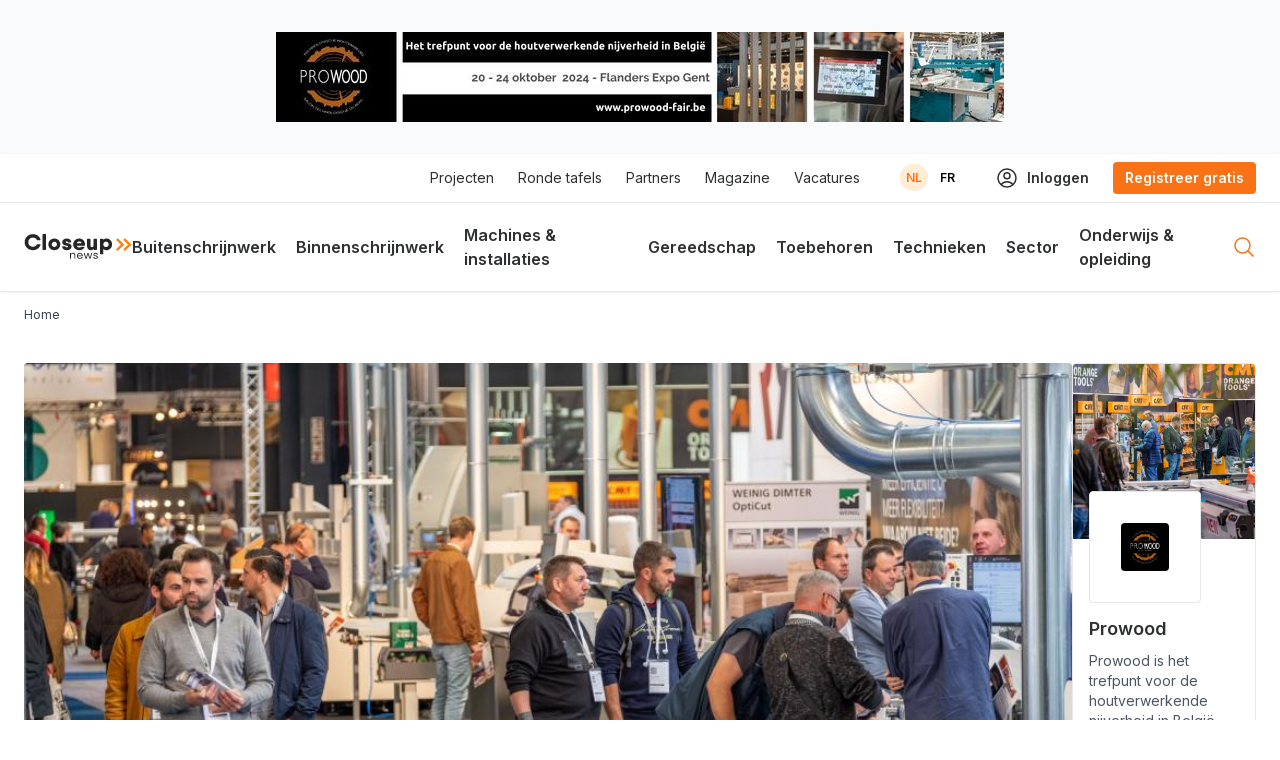

--- FILE ---
content_type: text/html; charset=UTF-8
request_url: https://www.closeupnews.be/nl/artikel/prowood-2024-de-beurs-voor-hout-al-zijn-facetten
body_size: 16253
content:
<!DOCTYPE html>
<html lang="nl" dir="ltr" prefix="og: https://ogp.me/ns#">
  <head>
    <meta charset="utf-8" />
<script async src="https://www.googletagmanager.com/gtag/js?id=G-7BX032560P"></script>
<script>window.dataLayer = window.dataLayer || [];function gtag(){dataLayer.push(arguments)};gtag("js", new Date());gtag("set", "developer_id.dMDhkMT", true);gtag("config", "G-7BX032560P", {"groups":"default","page_placeholder":"PLACEHOLDER_page_location"});</script>
<meta name="description" content="In oktober kan iedereen die graag met hout werkt zijn hart weer ophalen tijdens de 8e editie van Prowood in Flanders Expo. Het lijkt nog veraf, maar toch is het zinvol om nu alvast tijd in je agenda te blokkeren voor een beursbezoek. Interieur blijft een centrale plaats innemen, maar dit jaar gaat er voor het eerst ook ruim aandacht naar het exterieur. “Hout is immers het bouwmateriaal van de toekomst”, gelooft salesmanager Anja Stuerbout. “En we zullen ook inzoomen op wat AI voor de sector kan betekenen.”" />
<meta name="abstract" content="In oktober kan iedereen die graag met hout werkt zijn hart weer ophalen tijdens de 8e editie van Prowood in Flanders Expo. Het lijkt nog veraf, maar toch is het zinvol om nu alvast tijd in je agenda te blokkeren voor een beursbezoek. Interieur blijft een centrale plaats innemen, maar dit jaar gaat er voor het eerst ook ruim aandacht naar het exterieur. “Hout is immers het bouwmateriaal van de toekomst”, gelooft salesmanager Anja Stuerbout. “En we zullen ook inzoomen op wat AI voor de sector kan betekenen.”" />
<link rel="canonical" href="https://www.closeupnews.be/nl/artikel/prowood-2024-de-beurs-voor-hout-al-zijn-facetten" />
<link rel="image_src" href="https://www.closeupnews.be/sites/default/files/styles/large/public/2024-03/DRJF1058.jpg?itok=vGeZR2pT" />
<meta property="og:site_name" content="Close Up News" />
<meta property="og:url" content="https://www.closeupnews.be/nl/artikel/prowood-2024-de-beurs-voor-hout-al-zijn-facetten" />
<meta property="og:title" content="Prowood 2024: dé beurs voor hout in al zijn facetten | Close Up News" />
<meta property="og:description" content="In oktober kan iedereen die graag met hout werkt zijn hart weer ophalen tijdens de 8e editie van Prowood in Flanders Expo. Het lijkt nog veraf, maar toch is het zinvol om nu alvast tijd in je agenda te blokkeren voor een beursbezoek. Interieur blijft een centrale plaats innemen, maar dit jaar gaat er voor het eerst ook ruim aandacht naar het exterieur. “Hout is immers het bouwmateriaal van de toekomst”, gelooft salesmanager Anja Stuerbout. “En we zullen ook inzoomen op wat AI voor de sector kan betekenen.”" />
<meta property="og:image" content="https://www.closeupnews.be/sites/default/files/styles/large/public/2024-03/DRJF1058.jpg?itok=vGeZR2pT" />
<meta property="og:image:url" content="https://www.closeupnews.be/sites/default/files/styles/large/public/2024-03/DRJF1058.jpg?itok=vGeZR2pT" />
<meta property="og:image:secure_url" content="https://www.closeupnews.be/sites/default/files/styles/large/public/2024-03/DRJF1058.jpg?itok=vGeZR2pT" />
<meta property="og:image:type" content="image/jpeg" />
<meta property="og:image:width" content="960" />
<meta property="og:image:height" content="540" />
<meta name="MobileOptimized" content="width" />
<meta name="HandheldFriendly" content="true" />
<meta name="viewport" content="width=device-width, initial-scale=1.0" />
<script type="application/ld+json">{
    "@context": "https://schema.org",
    "@graph": [
        {
            "@type": "NewsArticle",
            "name": "Prowood 2024: dé beurs voor hout in al zijn facetten",
            "headline": "Prowood 2024: dé beurs voor hout in al zijn facetten",
            "description": "In oktober kan iedereen die graag met hout werkt zijn hart weer ophalen tijdens de 8e editie van Prowood in Flanders Expo. Het lijkt nog veraf, maar toch is het zinvol om nu alvast tijd in je agenda te blokkeren voor een beursbezoek. Interieur blijft een centrale plaats innemen, maar dit jaar gaat er voor het eerst ook ruim aandacht naar het exterieur. “Hout is immers het bouwmateriaal van de toekomst”, gelooft salesmanager Anja Stuerbout. “En we zullen ook inzoomen op wat AI voor de sector kan betekenen.”",
            "image": {
                "@type": "ImageObject",
                "representativeOfPage": "True",
                "url": "https://www.closeupnews.be/sites/default/files/styles/large/public/2024-03/DRJF1058.jpg?itok=vGeZR2pT",
                "width": "960",
                "height": "540"
            },
            "datePublished": "2024-03-11T14:52:49+0100",
            "hasPart": {
                "@type": "WebPageElement",
                "isAccessibleForFree": "False",
                "cssSelector": ".content-behind-paywall"
            },
            "isAccessibleForFree": "True",
            "author": {
                "@type": "Person",
                "name": "Wendy Thijs",
                "url": "https://www.closeupnews.be/nl/auteur/wendy-thijs"
            }
        }
    ]
}</script>
<style>:root {
      
  --color-accent: #f97316 !important; 

      
  --color-light: #ffedd5 !important; 

      
  --color-dark: #2f3031 !important; 

      
  --swiper-theme-color: #f97316 !important; 

      
  --swiper-navigation-color: #f97316 !important; 

    }</style>
<link rel="preconnect" href="https//fonts.googleapis.com" />
<link rel="preconnect" href="https://fonts.gstatic.com" crossorigin="anonymous" />
<link rel="alternate" hreflang="nl" href="https://www.closeupnews.be/nl/artikel/prowood-2024-de-beurs-voor-hout-al-zijn-facetten" />
<link rel="alternate" hreflang="fr" href="https://www.closeupnews.be/fr/article/prowood-2024-le-salon-du-bois-sous-toutes-ses-facettes" />

    <title>Prowood 2024: dé beurs voor hout in al zijn facetten | Close Up News</title>
    <link rel="stylesheet" media="all" href="/sites/default/files/css/css_fqzNZfsLhQkNnKZ12JnwQxK_EsefKsS0lFhO3kR0feA.css" />
<link rel="stylesheet" media="all" href="/sites/default/files/css/css_Dl5rbmdwd29iDGh3qlKWgIEWOqvXzaMuMx_-4JsfiO8.css" />
<link rel="stylesheet" media="all" href="https://fonts.googleapis.com/css2?family=Inter:wght@300;400;500;600;700&amp;family=Maven+Pro:wght@400;500;600;700&amp;family=Merriweather:ital,wght@0,300;0,400;0,700;1,300;1,400;1,700&amp;family=Open+Sans:ital,wght@0,300;0,400;0,500;0,600;1,300;1,400;1,500;1,600&amp;display=swap" />
<link rel="stylesheet" media="all" href="/sites/default/files/css/css_DiTs7wCUHhWatLX65b5AnalQHYgAgLhtRbcW2dR-8I0.css" />

    
  </head>
  <body class="path-node page-node-type-article antialiased">
        <a href="#main-content" class="visually-hidden focusable skip-link">
      Overslaan en naar de inhoud gaan
    </a>
    
      <div class="dialog-off-canvas-main-canvas" data-off-canvas-main-canvas>
    <div class="layout-container">
  
    <div  class="region region-pre-header"><div  id="block-topadslot" class="block block-banners block-top-ad-slot-block">
  
    
      <div class="text-center py-6 lg:py-8 bg-gray-50">
    <a href="https://www.prowood-fair.be/nl" target="_blank" id="top-leaderboard" data-partner-id="358" data-partner-name="Prowood">
        <img class="inline-block" width="728" height="90" src="/system/files/banners/PW24%20banner%2072890%20px.jpg" alt="" />

    </a>
</div>


  </div></div>

  

<div x-data="{ submenu: false, search: false }">
    <header role="banner"  @keydown.window.escape="submenu = false" class="bg-white relative z-20 shadow">
        <div class="py-2 md:py-2 border-b hidden lg:block">
            <nav class="relative mx-auto flex max-w-screen-2xl items-center justify-between px-4 lg:px-6" aria-label="Global">
                <div class="font-display hidden lg:flex lg:flex-1 lg:justify-end text-sm items-center space-x-6 md:space-x-10">
                        
<nav role="navigation" aria-labelledby="block-topmenu-menu" id="block-topmenu" class="block block-menu navigation menu--top-menu">
            
  <h2 class="visually-hidden" id="block-topmenu-menu">Top menu</h2>
  

        
              <ul region="secondary_menu" class="flex items-center justify-center space-x-6 text-sm text-dark">
                    <li class="menu-item">
        <a href="/nl/projecten" data-drupal-link-system-path="node/318">Projecten</a>
              </li>
                <li class="menu-item">
        <a href="/nl/ronde-tafels" data-drupal-link-system-path="node/316">Ronde tafels</a>
              </li>
                <li class="menu-item">
        <a href="/nl/partners" title="Partners" data-drupal-link-system-path="node/317">Partners</a>
              </li>
                <li class="menu-item">
        <a href="/nl/magazine" title="Magazine" data-drupal-link-system-path="node/315">Magazine</a>
              </li>
                <li class="menu-item">
        <a href="/nl/vacatures" data-drupal-link-system-path="node/322">Vacatures</a>
              </li>
        </ul>
  


  </nav>
<div class="language-switcher-language-url block block-language block-language-block:language-content" id="block-language-switcher" role="navigation">
  
    
      <ul region="secondary_menu" class="language-switcher-top text-xs font-semibold flex space-x-3 uppercase"><li hreflang="nl" data-drupal-link-system-path="node/384" class="is-active"><a href="/nl/artikel/prowood-2024-de-beurs-voor-hout-al-zijn-facetten" class="language-link is-active" hreflang="nl" data-drupal-link-system-path="node/384">nl</a></li><li hreflang="fr" data-drupal-link-system-path="node/384"><a href="/fr/article/prowood-2024-le-salon-du-bois-sous-toutes-ses-facettes" class="language-link" hreflang="fr" data-drupal-link-system-path="node/384">fr</a></li></ul>
  </div>
   

                    <div class="flex items-center space-x-6">
                                            <a href="/user/login" class="text-dark font-semibold flex items-center space-x-2">
                            <svg xmlns="http://www.w3.org/2000/svg" fill="none" viewBox="0 0 24 24" stroke-width="1.5" stroke="currentColor" class="w-6 h-6">
                            <path stroke-linecap="round" stroke-linejoin="round" d="M17.982 18.725A7.488 7.488 0 0012 15.75a7.488 7.488 0 00-5.982 2.975m11.963 0a9 9 0 10-11.963 0m11.963 0A8.966 8.966 0 0112 21a8.966 8.966 0 01-5.982-2.275M15 9.75a3 3 0 11-6 0 3 3 0 016 0z" />
                            </svg>
                            <span>
                            Inloggen
                            </span>
                        </a> 
                        <a href="/user/register" class="text-white rounded px-3 py-1.5 bg-accent font-semibold">Registreer gratis</a>
                                        </div>
                </div>
            </nav>
        </div>
        <div class="mx-auto max-w-screen-2xl py-3 lg:py-1 px-4 lg:px-6">
            <div class="flex justify-between items-center">
                <a href="/nl" rel="home" class="">
                <span class="sr-only">Close Up News</span>
                <img src="/themes/custom/framework/logo-dark.svg" class="lg:w-28 w-24" alt="Home" />
                </a>
                <div class="hidden lg:flex">
                        
<nav role="navigation" aria-labelledby="block-hoofdnavigatie-menu" id="block-hoofdnavigatie" class="block block-menu navigation menu--main">
            
  <h2 class="visually-hidden" id="block-hoofdnavigatie-menu">Hoofdnavigatie</h2>
  

        
              <ul region="primary_menu" class="font-display flex items-center justify-center space-x-3 lg:space-x-5 xl:space-x-8 font-semibold text-dark ">
                    <li class="menu-item">
        <a href="/nl/onderwerp/buitenschrijnwerk" class="inline-block py-3 md:py-4" data-drupal-link-system-path="taxonomy/term/220">Buitenschrijnwerk</a>
              </li>
                <li class="menu-item">
        <a href="/nl/onderwerp/binnenschrijnwerk" title="Binnenschrijnwerk" class="inline-block py-3 md:py-4" data-drupal-link-system-path="taxonomy/term/231">Binnenschrijnwerk</a>
              </li>
                <li class="menu-item">
        <a href="/nl/onderwerp/machines-installaties" class="inline-block py-3 md:py-4" title="Machines &amp; installaties" data-drupal-link-system-path="taxonomy/term/129">Machines &amp; installaties</a>
              </li>
                <li class="menu-item">
        <a href="/nl/onderwerp/gereedschap" title="Gereedschap" class="inline-block py-3 md:py-4" data-drupal-link-system-path="taxonomy/term/199">Gereedschap</a>
              </li>
                <li class="menu-item">
        <a href="/nl/onderwerp/toebehoren" title="Toebehoren" class="inline-block py-3 md:py-4" data-drupal-link-system-path="taxonomy/term/205">Toebehoren</a>
              </li>
                <li class="menu-item">
        <a href="/nl/onderwerp/technieken" class="inline-block py-3 md:py-4" title="Technieken" data-drupal-link-system-path="taxonomy/term/128">Technieken</a>
              </li>
                <li class="menu-item">
        <a href="/nl/onderwerp/sector" class="inline-block py-3 md:py-4" title="Sector" data-drupal-link-system-path="taxonomy/term/120">Sector</a>
              </li>
                <li class="menu-item">
        <a href="/nl/onderwerp/onderwijs-opleiding" title="Onderwijs &amp; opleiding" class="inline-block py-3 md:py-4" data-drupal-link-system-path="taxonomy/term/17">Onderwijs &amp; opleiding</a>
              </li>
        </ul>
  


  </nav>
   

                </div>
                <div class="flex gap-3">
                    <button type="button" class="-m-2.5 inline-flex items-center justify-center rounded-md p-2.5 text-gray-700" @click="search = true; $nextTick(() => $refs.searchInput.focus());">
                        <span class="sr-only">Open search menu</span>
                        <svg xmlns="http://www.w3.org/2000/svg" fill="none" viewBox="0 0 24 24" stroke-width="1.5" stroke="currentColor" class="text-accent w-6 h-6">
                            <path stroke-linecap="round" stroke-linejoin="round" d="M21 21l-5.197-5.197m0 0A7.5 7.5 0 105.196 5.196a7.5 7.5 0 0010.607 10.607z" />
                        </svg>
                    </button>
                    
                <div class="flex lg:hidden">
                    <button style="display: none;" x-show="!submenu" type="button" class="-m-2.5 inline-flex items-center justify-center rounded-md p-2.5 text-gray-700" @click="submenu = true">
                        <span class="sr-only">Open main menu</span>
                        <svg class="h-6 w-6" fill="none" viewBox="0 0 24 24" stroke-width="1.5" stroke="currentColor" aria-hidden="true">
                        <path stroke-linecap="round" stroke-linejoin="round" d="M3.75 6.75h16.5M3.75 12h16.5m-16.5 5.25h16.5"></path>
                        </svg>
                    </button>
                    <button style="display: none;" x-show="submenu" type="button" class="-m-2.5 inline-flex items-center justify-center rounded-md p-2.5 text-gray-700" @click="submenu = true">
                        <span class="sr-only">Close menu</span>
                        <svg class="h-6 w-6" fill="none" viewBox="0 0 24 24" stroke-width="1.5" stroke="currentColor" aria-hidden="true">
                        <path stroke-linecap="round" stroke-linejoin="round" d="M6 18L18 6M6 6l12 12"></path>
                        </svg>
                    </button>
                </div> 
                </div>  
            </div>
        </div>
        <div @click.away="submenu = false" class="bg-white border-t absolute block left-0 right-0  w-full shadow-lg" x-ref="dialog" x-show="submenu" aria-modal="true" style="display: none;">
            <div class="lg:hidden max-w-screen-xl mx-auto">
                    <div class="bg-gray-100 space-y-2">
                    <div class="p-3 bg-white grid grid-cols-2 gap-3">
                <a href="/user/login" class="text-dark border border-gray-200 px-3 py-2 font-semibold text-center">
                    <span>
                    Inloggen
                    </span>
                </a> 
                <a href="/user/register" class="text-white rounded px-3 py-2 bg-accent text-center font-semibold">Registreer gratis</a>
            </div>
                
<nav role="navigation" aria-labelledby="block-hoofdnavigatie-2-menu" id="block-hoofdnavigatie-2" class="block block-menu navigation menu--main">
            
  <h2 class="visually-hidden" id="block-hoofdnavigatie-2-menu">Hoofdnavigatie</h2>
  

        
              <ul region="submenu" class="bg-white py-3 font-display flex flex-col font-semibold text-dark">
                    <li class="menu-item">
        <a href="/nl/onderwerp/buitenschrijnwerk" class="block px-4 py-2 md:py-3" data-drupal-link-system-path="taxonomy/term/220">Buitenschrijnwerk</a>
              </li>
                <li class="menu-item">
        <a href="/nl/onderwerp/binnenschrijnwerk" title="Binnenschrijnwerk" class="block px-4 py-2 md:py-3" data-drupal-link-system-path="taxonomy/term/231">Binnenschrijnwerk</a>
              </li>
                <li class="menu-item">
        <a href="/nl/onderwerp/machines-installaties" class="block px-4 py-2 md:py-3" title="Machines &amp; installaties" data-drupal-link-system-path="taxonomy/term/129">Machines &amp; installaties</a>
              </li>
                <li class="menu-item">
        <a href="/nl/onderwerp/gereedschap" title="Gereedschap" class="block px-4 py-2 md:py-3" data-drupal-link-system-path="taxonomy/term/199">Gereedschap</a>
              </li>
                <li class="menu-item">
        <a href="/nl/onderwerp/toebehoren" title="Toebehoren" class="block px-4 py-2 md:py-3" data-drupal-link-system-path="taxonomy/term/205">Toebehoren</a>
              </li>
                <li class="menu-item">
        <a href="/nl/onderwerp/technieken" class="block px-4 py-2 md:py-3" title="Technieken" data-drupal-link-system-path="taxonomy/term/128">Technieken</a>
              </li>
                <li class="menu-item">
        <a href="/nl/onderwerp/sector" class="block px-4 py-2 md:py-3" title="Sector" data-drupal-link-system-path="taxonomy/term/120">Sector</a>
              </li>
                <li class="menu-item">
        <a href="/nl/onderwerp/onderwijs-opleiding" title="Onderwijs &amp; opleiding" class="block px-4 py-2 md:py-3" data-drupal-link-system-path="taxonomy/term/17">Onderwijs &amp; opleiding</a>
              </li>
        </ul>
  


  </nav>

<nav role="navigation" aria-labelledby="block-topmenu-2-menu" id="block-topmenu-2" class="block block-menu navigation menu--top-menu">
            
  <h2 class="visually-hidden" id="block-topmenu-2-menu">Top menu</h2>
  

        
              <ul region="submenu" class="bg-white py-3 font-display grid grid-cols-2 font-medium text-dark">
                    <li class="menu-item">
        <a href="/nl/projecten" class="block px-4 py-2 md:py-3" data-drupal-link-system-path="node/318">Projecten</a>
              </li>
                <li class="menu-item">
        <a href="/nl/ronde-tafels" class="block px-4 py-2 md:py-3" data-drupal-link-system-path="node/316">Ronde tafels</a>
              </li>
                <li class="menu-item">
        <a href="/nl/partners" title="Partners" class="block px-4 py-2 md:py-3" data-drupal-link-system-path="node/317">Partners</a>
              </li>
                <li class="menu-item">
        <a href="/nl/magazine" class="block px-4 py-2 md:py-3" title="Magazine" data-drupal-link-system-path="node/315">Magazine</a>
              </li>
                <li class="menu-item">
        <a href="/nl/vacatures" class="block px-4 py-2 md:py-3" data-drupal-link-system-path="node/322">Vacatures</a>
              </li>
        </ul>
  


  </nav>
<div class="language-switcher-language-url block block-language block-language-block:language-content text-sm flex items-center gap-3 mt-6 bg-white px-3 bg-white py-3" id="block-language-switcher-mobile" role="navigation">
  
      <h2>Taal</h2>
    
      <ul region="submenu" class="language-switcher-top text-xs font-semibold flex space-x-3 uppercase"><li hreflang="nl" data-drupal-link-system-path="node/384" class="is-active"><a href="/nl/artikel/prowood-2024-de-beurs-voor-hout-al-zijn-facetten" class="language-link is-active" hreflang="nl" data-drupal-link-system-path="node/384">nl</a></li><li hreflang="fr" data-drupal-link-system-path="node/384"><a href="/fr/article/prowood-2024-le-salon-du-bois-sous-toutes-ses-facettes" class="language-link" hreflang="fr" data-drupal-link-system-path="node/384">fr</a></li></ul>
  </div>
   
    </div>

            </div>
        </div>
        <div @click.away="search = false" class="bg-white border-t absolute block left-0 right-0  w-full shadow-lg" x-ref="dialog" x-show="search" aria-modal="true" style="display: none;">
            <div class="max-w-screen-xl mx-auto px-4 lg:px-6 lg:py-6 py-4">
                <div class="">
                    <div  class="views-exposed-form bef-exposed-form block block-core block-views-exposed-filter-block:search-block-1" data-drupal-selector="views-exposed-form-search-block-1">
  
  
  
      <form action="/nl/zoeken" method="get" id="views-exposed-form-search-block-1" accept-charset="UTF-8">
  
<div class="flex gap-3">
  <div class="flex-1">
    <div class="js-form-item form-item js-form-type-textfield form-type-textfield js-form-item-search-api-fulltext form-item-search-api-fulltext">
      
        <input x-ref="searchInput" data-drupal-selector="edit-search-api-fulltext" type="text" id="edit-search-api-fulltext" name="search_api_fulltext" value="" size="30" maxlength="128" class="form-text" />

        </div>

    </div>
    <input class="bg-accent text-white button js-form-submit form-submit" data-drupal-selector="edit-submit-search" type="submit" id="edit-submit-search" value="Zoeken" />

</div>



</form>

  </div>
                </div>
            </div>
        </div>
    </header>
    <div x-show="submenu||search" style="display: none;" class=" fixed inset-0 z-10 bg-black opacity-50"></div>
</div>
 

  
  <div class="py-4">
    <div  class="region region-breadcrumb max-w-screen-xl mx-auto lg:px-6 px-4"><div id="block-framework-breadcrumbs" class="block block-system block-system-breadcrumb-block">
  
    
        <nav class="truncate ... text-gray-700 text-xs" role="navigation" aria-labelledby="system-breadcrumb">
    <h2 id="system-breadcrumb" class="visually-hidden">Kruimelpad</h2>
    <ol class="flex">
              <li class="flex items-center">
                                <a href="/nl">Home</a>
                  </li>
          </ol>
  </nav>

  </div>
</div>
  </div>

    <div class="max-w-screen-xl mx-auto px-4 lg:px-6">
    <div  class="region region-help"><div data-drupal-messages-fallback class="hidden"></div>
</div>
  </div>

  

    <main role="main">
    
      <a id="main-content" tabindex="-1"></a>
      <div class="layout-content">
          <div  class="region region-content"><div id="block-mainpagecontent" class="block block-system block-system-main-block">
  
    
      

<article  role="article" class="node article node--type-article node--view-mode-full">
  <div  class="node__content">    
    
  <div class="layout layout--two-column">
    <div class="max-w-screen-xl mx-auto px-4 lg:px-6">
      <div class="flex lg:flex-row flex-col  xl:grid xl:grid-cols-12 gap-10 py-2 lg:py-6">
                      <div  class="flex flex-col layout__region layout__region--first xl:col-span-8">
              <div class="block block-ctools block-entity-view:node">
  
    
      



<article role="article" class="node node--type-article node--view-mode-full-embedded">
    <div class="lg:pl-32 lightbox">
                    <div class="lg:-ml-32 relative mb-12 -mx-4 lg:mx-0">
                <a href="/sites/default/files/styles/wide/public/2024-03/DRJF1058.jpg?itok=VAW5HSJ9" class="enable-lightbox" data-pswp-width="2362" data-pswp-height="1575">
                    <img class="lg:rounded" width="2362" height="1575" alt="Prowood" src="/sites/default/files/styles/large/public/2024-03/DRJF1058.jpg?itok=vGeZR2pT">
                </a>
            </div>
                <header class="mb-6 lg:mb-6">
                            <div class="hidden flex gap-3">
                                    <a href="/nl/onderwerp/binnenschrijnwerk" class="text-xs text-accent font-semibold">Binnenschrijnwerk</a>
                                    <a href="/nl/onderwerp/buitenschrijnwerk" class="text-xs text-accent font-semibold">Buitenschrijnwerk</a>
                                    <a href="/nl/onderwerp/interieur" class="text-xs text-accent font-semibold">Interieur</a>
                                    <a href="/nl/onderwerp/machines-installaties" class="text-xs text-accent font-semibold">Machines &amp; installaties</a>
                                    <a href="/nl/onderwerp/gereedschap" class="text-xs text-accent font-semibold">Gereedschap</a>
                                    <a href="/nl/onderwerp/toebehoren" class="text-xs text-accent font-semibold">Toebehoren</a>
                                    <a href="/nl/onderwerp/sector" class="text-xs text-accent font-semibold">Sector</a>
                                </div>
                        
                <h1 class="mt-2 font-display text-dark leading-tight font-bold text-2xl lg:text-3xl mb-6">
                Prowood 2024: dé beurs voor hout in al zijn facetten
                </h1>
            
            <div class="flex justify-between items-center">
                                    <footer class="flex items-center space-x-4">
                        <div  class="node__submitted flex gap-3">
                            <div class="font-medium text-sm">Wendy Thijs</div>
                            <div class="text-xs lg:text-sm text-slate-700">11/03/2024 - 14:52</div>
                            
                        </div>
                    </footer>
                                                    
            <div class="field field--name-field-social-media field--type-social-media field--label-hidden field__item"><div class="block block-social-media block-social-sharing-block">
  
    
      <div class="social-media-sharing">
  <ul class="">
                    <li>
        <a    target="_blank"  rel="noopener noreferrer"  class="facebook-share share"   href="https://www.facebook.com/share.php?u=https://www.closeupnews.be/nl/artikel/prowood-2024-de-beurs-voor-hout-al-zijn-facetten&amp;title=Prowood 2024: dé beurs voor hout in al zijn facetten"
          title="Facebook">
                      <img alt="Facebook" src="https://www.closeupnews.be/modules/contrib/social_media/icons/facebook_share.svg">
                  </a>
      </li>
                <li>
        <a    target="_blank"  rel="noopener noreferrer"  class="linkedin share"   href="https://www.linkedin.com/shareArticle?mini=true&amp;url=https://www.closeupnews.be/nl/artikel/prowood-2024-de-beurs-voor-hout-al-zijn-facetten&amp;title=Prowood 2024: dé beurs voor hout in al zijn facetten&amp;source=https://www.closeupnews.be/nl/artikel/prowood-2024-de-beurs-voor-hout-al-zijn-facetten"
          title="Linkedin">
                      <img alt="Linkedin" src="https://www.closeupnews.be/modules/contrib/social_media/icons/linkedin.svg">
                  </a>
      </li>
                <li>
        <a      class="email share"   href="mailto:?subject=Prowood 2024: dé beurs voor hout in al zijn facetten&amp;body=Lees dit interessant artikel via https://www.closeupnews.be/nl/artikel/prowood-2024-de-beurs-voor-hout-al-zijn-facetten"
          title="E-mail">
                      <img alt="E-mail" src="https://www.closeupnews.be/modules/contrib/social_media/icons/email.svg">
                  </a>
      </li>
                <li>
        <a      class="print share"   onclick="window.print()"
          title="Print">
                      <img alt="Print" src="https://www.closeupnews.be/modules/contrib/social_media/icons/print.svg">
                  </a>
      </li>
      </ul>
</div>
  </div>
</div>
      
                            </div>
        </header>
        
        <div class="lg:mb-12 wysiwyg wysiwyg-standard max-w-full">
            <div class="lead font-semibold">
                In oktober kan iedereen die graag met hout werkt zijn hart weer ophalen tijdens de 8e editie van Prowood in Flanders Expo. Het lijkt nog veraf, maar toch is het zinvol om nu alvast tijd in je agenda te blokkeren voor een beursbezoek. Interieur blijft een centrale plaats innemen, maar dit jaar gaat er voor het eerst ook ruim aandacht naar het exterieur. “Hout is immers het bouwmateriaal van de toekomst”, gelooft salesmanager Anja Stuerbout. “En we zullen ook inzoomen op wat AI voor de sector kan betekenen.”
            </div>
        </div>

        <div class="wysiwyg wysiwyg-standard max-w-full">
            
            
                            
            <h2>Meer dan 180 exposanten</h2>

<p>Ruim 7 maanden voor de start van het driejaarlijkse trefpunt voor de houtverwerkende sector staat de beurs er goed voor. Op het moment van schrijven hebben al 182 exposanten hun aanwezigheid bevestigd. Samen nemen ze een ruime 12 000 m<sup>2&nbsp; </sup>vloeroppervlakte in beslag. De zijhallen zijn bijna volledig volzet, maar in de centrale hal 1 zijn er nog verschillende plaatsen vrij voor geïnteresseerde exposanten.</p>

<p>Dit succes wijt beursorganisator Claever onder meer aan het grote belang dat de sector blijft hechten aan echt contact. Digitale tools zijn een handig hulpmiddel, maar niets kan een beurservaring evenaren. Nergens anders kan je zoveel aanbieders op één locatie treffen en meteen alle nieuwigheden ontdekken. “Net daarom organiseren we de beurs ook maar eens om de drie jaar. Dan valt er zoveel nieuws te ontdekken dat het echt de moeite loont om je ervoor vrij te maken”, aldus Anja Stuerbout.</p>

      
    
              
<figure class="paragraph paragraph--type--blockquote paragraph--view-mode--default not-prose mt-12 lg:mt-12">
    <svg xmlns="http://www.w3.org/2000/svg" class="hidden text-primary w-12 h-14 lg:w-16 lg:h-20 -mt-8 lg:-mt-14" fill="currentColor" viewBox="0 0 24 24"><path d="M13 14.725c0-5.141 3.892-10.519 10-11.725l.984 2.126c-2.215.835-4.163 3.742-4.38 5.746 2.491.392 4.396 2.547 4.396 5.149 0 3.182-2.584 4.979-5.199 4.979-3.015 0-5.801-2.305-5.801-6.275zm-13 0c0-5.141 3.892-10.519 10-11.725l.984 2.126c-2.215.835-4.163 3.742-4.38 5.746 2.491.392 4.396 2.547 4.396 5.149 0 3.182-2.584 4.979-5.199 4.979-3.015 0-5.801-2.305-5.801-6.275z"></path></svg>
    <blockquote class="mb-3">
        <p class="font-bold text-lg">We zijn ervan overtuigd dat hout hét bouwproduct van de toekomst is, want in tegenstelling tot veel andere bouwmaterialen is het een natuurlijke en onuitputtelijke grondstof.</p>
    </blockquote>
            <figcaption class="font-sans flex gap-x-2"> 
            <div>—</div>
            <div>
                <div class="font-semibold">Anja Stuerbout</div>
                            </div>
        </figcaption>
    </figure>
                          
            <h2>Hout voor het interieur én exterieur</h2>

<p>Intussen blijft de beurs zijn actieradius verbreden en wordt het echt een evenement voor de hele houtsector. Machines vormen letterlijk het kloppend hart van de beurs: centraal in hal 1 kan je ze in werking zien en ontdek je de laatste technologische evoluties. Daarrond vindt niet alleen de interieurbouwer alles wat hij nodig heeft om zijn projecten tot een goed einde te brengen, ook parketteurs zijn hier aan het juiste adres. Na de vorige editie is parket en alles wat ermee te maken heeft immers een vaste waarde geworden.</p>

<p>Daarnaast is er dit jaar voor het eerst ook expliciet aandacht voor het exterieur. Hout wordt immers steeds vaker ingezet als constructiemateriaal en voor de buitenschil van een gebouw. “We wilden absoluut ook dat aspect aan bod laten komen, want we zijn ervan overtuigd dat hout hét bouwproduct van de toekomst is. Het is in tegenstelling tot veel andere bouwmaterialen een natuurlijke en onuitputtelijke grondstof, als er natuurlijk voldoende nieuwe bomen worden aangeplant”, vertelt Anja daarover. “Exposanten tonen onder andere hoe hout kan worden ingezet voor constructies, bijgebouwen, daken en gevelbekleding. Er is ook ruimte voor veredelingsproducten en -technieken en verbindingssystemen.”</p>
      
    
                        <div class="-mx-3 lg:mx-0 lg:my-6 my-3 relative cursor-pointer paragraph paragraph--type--image-gallery paragraph--view-mode--default">
                                                
<div class="cursor-pointer not-prose font-sans">
    <div class="relative">  
        <a href="/sites/default/files/styles/wide/public/2024-03/_DSF3983.jpg?itok=NRiDC-ZX" class="enable-lightbox no-underline" data-pswp-width="2362" data-pswp-height="1575">
            <img class="lg:rounded mb-0" src="/sites/default/files/styles/large/public/2024-03/_DSF3983.jpg?itok=bSv7FTdT">
                    </a>
            </div>
</div>

                
                                                <div class="hidden">
                        
<div class="cursor-pointer not-prose font-sans">
    <div class="relative">  
        <a href="/sites/default/files/styles/wide/public/2024-03/_DSF3889.jpg?itok=00R-3Yo_" class="enable-lightbox no-underline" data-pswp-width="2362" data-pswp-height="1575">
            <img class="lg:rounded mb-0" src="/sites/default/files/styles/large/public/2024-03/_DSF3889.jpg?itok=f5WgMDVZ">
                    </a>
            </div>
</div>

                    </div>
                
                                                <div class="hidden">
                        
<div class="cursor-pointer not-prose font-sans">
    <div class="relative">  
        <a href="/sites/default/files/styles/wide/public/2024-03/DRJF1207.jpg?itok=eEvl7icr" class="enable-lightbox no-underline" data-pswp-width="2362" data-pswp-height="1575">
            <img class="lg:rounded mb-0" src="/sites/default/files/styles/large/public/2024-03/DRJF1207.jpg?itok=C4BA0583">
                        <p class="pswp-caption-content">Een aanzienlijk deel van de beurs is gewijd aan machines. Je ontdekt er de laatste technologische ontwikkelingen.</p>
                    </a>
                <div class="lg:px-0 px-3 py-1 border-b text-xs text-gray-500">
             Een aanzienlijk deel van de beurs is gewijd aan machines. Je ontdekt er de laatste technologische ontwikkelingen.
        </div>
            </div>
</div>

                    </div>
                
                                                <div class="hidden">
                        
<div class="cursor-pointer not-prose font-sans">
    <div class="relative">  
        <a href="/sites/default/files/styles/wide/public/2024-03/_DSF4558.jpg?itok=MWKdAu7K" class="enable-lightbox no-underline" data-pswp-width="2362" data-pswp-height="1575">
            <img class="lg:rounded mb-0" src="/sites/default/files/styles/large/public/2024-03/_DSF4558.jpg?itok=983S-nez">
                        <p class="pswp-caption-content">Op de beurs is er ook ruim aandacht voor parket en alles wat je nodig hebt om het correct te plaatsen.</p>
                    </a>
                <div class="lg:px-0 px-3 py-1 border-b text-xs text-gray-500">
             Op de beurs is er ook ruim aandacht voor parket en alles wat je nodig hebt om het correct te plaatsen.
        </div>
            </div>
</div>

                    </div>
                
                                                <div class="hidden">
                        
<div class="cursor-pointer not-prose font-sans">
    <div class="relative">  
        <a href="/sites/default/files/styles/wide/public/2024-03/_DSF3876.jpg?itok=c5GL8xjx" class="enable-lightbox no-underline" data-pswp-width="2362" data-pswp-height="1575">
            <img class="lg:rounded mb-0" src="/sites/default/files/styles/large/public/2024-03/_DSF3876.jpg?itok=5Zs4EOQ7">
                    </a>
            </div>
</div>

                    </div>
                
                                                <div class="hidden">
                        
<div class="cursor-pointer not-prose font-sans">
    <div class="relative">  
        <a href="/sites/default/files/styles/wide/public/2024-03/DRJF1371.jpg?itok=30deLhv0" class="enable-lightbox no-underline" data-pswp-width="2362" data-pswp-height="1575">
            <img class="lg:rounded mb-0" src="/sites/default/files/styles/large/public/2024-03/DRJF1371.jpg?itok=hWwKK9zs">
                    </a>
            </div>
</div>

                    </div>
                
                      
                          <div class="shadow-lg absolute top-6 right-6 bg-primary p-2 rounded-full">
                  <svg class="h-6 w-6 text-white" viewBox="0 -32 576 576" fill="currentColor" stroke="currentColor" xmlns="http://www.w3.org/2000/svg"><path d="M480 416v16c0 26.51-21.49 48-48 48H48c-26.51 0-48-21.49-48-48V176c0-26.51 21.49-48 48-48h16v48H54a6 6 0 0 0-6 6v244a6 6 0 0 0 6 6h372a6 6 0 0 0 6-6v-10h48zm42-336H150a6 6 0 0 0-6 6v244a6 6 0 0 0 6 6h372a6 6 0 0 0 6-6V86a6 6 0 0 0-6-6zm6-48c26.51 0 48 21.49 48 48v256c0 26.51-21.49 48-48 48H144c-26.51 0-48-21.49-48-48V80c0-26.51 21.49-48 48-48h384zM264 144c0 22.091-17.909 40-40 40s-40-17.909-40-40 17.909-40 40-40 40 17.909 40 40zm-72 96l39.515-39.515c4.686-4.686 12.284-4.686 16.971 0L288 240l103.515-103.515c4.686-4.686 12.284-4.686 16.971 0L480 208v80H192v-48z"/></svg>
              </div>
             
      </div>
    
                          
            <h2>Inspirerend randprogramma</h2>

<p>In de marge van de beurs is er – zoals steeds – ruimte voor een boeiend en divers randprogramma. Zo werd net bevestigd dat Wood.be in samenwerking met onder andere Eurabo op woensdag 23 oktober een seminarie zal geven over circulair bouwen met hout. Op dinsdag 22 oktober organiseert Woodwize een seminarie waarbij keynote speaker Rik Vera zal ingaan op de impact die artificiële intelligentie zal hebben op de machines, productieprocessen en mensen in de sector. Bouwunie en FSC zullen naar goede gewoonte ook interessante sessies organiseren.</p>

<h3>Noteer dus alvast in je agenda:</h3>

<ul><li>8<sup>e</sup> editie Prowood: van 20 tot en met 24 oktober 2024</li>
	<li>Flanders Expo – Maaltekouter 1, 9051 Gent</li>
	<li>Openingsuren: telkens van 10 tot 18 uur, met een laatavondopening op 22 oktober tot 20 uur.</li>
	<li>Meer info: <a href="http://www.prowood-fair.be" target="_blank" rel="nofollow">www.prowood-fair.be</a></li>
</ul>
      
    
        
            <div class="not-wysiwyg">
                
                
                
                
                
            </div>
            
        </div>

        
                    <div class="border-t py-6 mt-6 lg:mt-12">
                <div class="mb-3 font-semibold text-lg">
                    Lees meer over
                </div>
                <div class="flex gap-3 flex-wrap">
                                            <a href="/nl/onderwerp/binnenschrijnwerk" class="bg-light text-xs text-accent font-medium px-4 rounded-full py-1.5">Binnenschrijnwerk</a>
                                            <a href="/nl/onderwerp/buitenschrijnwerk" class="bg-light text-xs text-accent font-medium px-4 rounded-full py-1.5">Buitenschrijnwerk</a>
                                            <a href="/nl/onderwerp/interieur" class="bg-light text-xs text-accent font-medium px-4 rounded-full py-1.5">Interieur</a>
                                            <a href="/nl/onderwerp/machines-installaties" class="bg-light text-xs text-accent font-medium px-4 rounded-full py-1.5">Machines &amp; installaties</a>
                                            <a href="/nl/onderwerp/gereedschap" class="bg-light text-xs text-accent font-medium px-4 rounded-full py-1.5">Gereedschap</a>
                                            <a href="/nl/onderwerp/toebehoren" class="bg-light text-xs text-accent font-medium px-4 rounded-full py-1.5">Toebehoren</a>
                                            <a href="/nl/onderwerp/sector" class="bg-light text-xs text-accent font-medium px-4 rounded-full py-1.5">Sector</a>
                                    </div>
            </div>
                                    <div class="border-t pt-4 mb-6">
                <div class="font-semibold text-lg mb-3">Interessant? Deel het artikel in jouw netwerk.</div>
                
            <div class="field field--name-field-social-media field--type-social-media field--label-hidden field__item"><div class="block block-social-media block-social-sharing-block">
  
    
      <div class="social-media-sharing">
  <ul class="">
                    <li>
        <a    target="_blank"  rel="noopener noreferrer"  class="facebook-share share"   href="https://www.facebook.com/share.php?u=https://www.closeupnews.be/nl/artikel/prowood-2024-de-beurs-voor-hout-al-zijn-facetten&amp;title=Prowood 2024: dé beurs voor hout in al zijn facetten"
          title="Facebook">
                      <img alt="Facebook" src="https://www.closeupnews.be/modules/contrib/social_media/icons/facebook_share.svg">
                  </a>
      </li>
                <li>
        <a    target="_blank"  rel="noopener noreferrer"  class="linkedin share"   href="https://www.linkedin.com/shareArticle?mini=true&amp;url=https://www.closeupnews.be/nl/artikel/prowood-2024-de-beurs-voor-hout-al-zijn-facetten&amp;title=Prowood 2024: dé beurs voor hout in al zijn facetten&amp;source=https://www.closeupnews.be/nl/artikel/prowood-2024-de-beurs-voor-hout-al-zijn-facetten"
          title="Linkedin">
                      <img alt="Linkedin" src="https://www.closeupnews.be/modules/contrib/social_media/icons/linkedin.svg">
                  </a>
      </li>
                <li>
        <a      class="email share"   href="mailto:?subject=Prowood 2024: dé beurs voor hout in al zijn facetten&amp;body=Lees dit interessant artikel via https://www.closeupnews.be/nl/artikel/prowood-2024-de-beurs-voor-hout-al-zijn-facetten"
          title="E-mail">
                      <img alt="E-mail" src="https://www.closeupnews.be/modules/contrib/social_media/icons/email.svg">
                  </a>
      </li>
                <li>
        <a      class="print share"   onclick="window.print()"
          title="Print">
                      <img alt="Print" src="https://www.closeupnews.be/modules/contrib/social_media/icons/print.svg">
                  </a>
      </li>
      </ul>
</div>
  </div>
</div>
      
            </div>
                            <div class="border-t pt-4 mb-6">
                <div class="font-semibold text-lg mb-3"></div>
                <div class="l-horizontal space-y-6">
                                    </div>
            </div>
            </div>
</article>

  
  </div>

            </div>
          
                      <div  class="flex flex-col layout__region layout__region--second xl:col-span-4 gap-8 flex flex-col">
              <div class="block block-layout-builder block-field-block:node:article:field-paid-partner">
  
    
      
            <div class="field field--name-field-paid-partner field--type-entity-reference field--label-hidden field__item">
<div  role="article" class="bg-white flex flex-col relative border rounded overflow-hidden h-full">
  <div class="relative">
          <img src="/sites/default/files/styles/large/public/2024-02/front-page-hero-bg.jpg?itok=eKy6reGO" alt="" class="object-cover w-full h-[175px]">
      </div>
  <div class="p-4">
        <a href="/nl/bedrijf/prowood">
      <div class="mb-3 bg-white flex items-center justify-center border rounded p-3 h-28 w-28 -mt-16 z-10 relative">
          <img class="rounded max-h-12" alt="Prowood 2024" src="/sites/default/files/2024-02/Logo_Prowood-2024.jpg">
      </div>
    </a>
        <div class="flex flex-col flex-1">
          <div class="text-lg mb-2 text-dark font-semibold">Prowood</div>
              <div class="text-base text-gray-600 text-sm mb-5">
        
            Prowood is het trefpunt voor de houtverwerkende nijverheid in België. Verzamelen geblazen van 20 tot 24 oktober 2024 in Flanders Expo…
      </div>
    
     
       <div class="mb-6 hidden">
      <h5 class="font-medium text-sm mb-2">Contact</h5>
      <div class="flex flex-col gap-2 text-sm">
                <div class="flex gap-3">
            <svg xmlns="http://www.w3.org/2000/svg" fill="none" viewBox="0 0 24 24" stroke-width="1.5" stroke="currentColor" class="text-accent w-6 h-6">
              <path stroke-linecap="round" stroke-linejoin="round" d="M15 10.5a3 3 0 11-6 0 3 3 0 016 0z" />
              <path stroke-linecap="round" stroke-linejoin="round" d="M19.5 10.5c0 7.142-7.5 11.25-7.5 11.25S4.5 17.642 4.5 10.5a7.5 7.5 0 1115 0z" />
            </svg>
        
            <div class="text-[#41464B]">
              Maaltekouter 1
              9051 <br> 
              Gent
            </div>
            </div>
           
          <a href="tel:+32 32 96 59 17" target="_blank" class="flex w-full  items-center gap-3 text-accent">
          <svg xmlns="http://www.w3.org/2000/svg" fill="none" viewBox="0 0 24 24" stroke-width="1.5" stroke="currentColor" class="text-accent w-6 h-6">
            <path stroke-linecap="round" stroke-linejoin="round" d="M2.25 6.75c0 8.284 6.716 15 15 15h2.25a2.25 2.25 0 002.25-2.25v-1.372c0-.516-.351-.966-.852-1.091l-4.423-1.106c-.44-.11-.902.055-1.173.417l-.97 1.293c-.282.376-.769.542-1.21.38a12.035 12.035 0 01-7.143-7.143c-.162-.441.004-.928.38-1.21l1.293-.97c.363-.271.527-.734.417-1.173L6.963 3.102a1.125 1.125 0 00-1.091-.852H4.5A2.25 2.25 0 002.25 4.5v2.25z" />
          </svg>
          +32 32 96 59 17
        </a>
        
            </div>
    </div>
        </div>
</div>

        <div class="mt-auto border-t  bg-white border-gray-200 divide-x divide-gray-200">
          <div class="divide-x flex divide-gray-200">
            <div class="flex flex-1 w-0 -ml-px">
              <a href="/nl/bedrijf/prowood" target="_self" class="relative inline-flex items-center justify-center flex-1 w-0 py-3 -mr-px font-medium text-gray-700 border border-transparent rounded-bl-lg hover:text-gray-500">
                Meer informatie 
                  <svg xmlns="http://www.w3.org/2000/svg" fill="none" viewBox="0 0 24 24" stroke-width="1.5" stroke="currentColor" class="text-white w-6 h-6 hidden ">
                  <path stroke-linecap="round" stroke-linejoin="round" d="M3.75 21h16.5M4.5 3h15M5.25 3v18m13.5-18v18M9 6.75h1.5m-1.5 3h1.5m-1.5 3h1.5m3-6H15m-1.5 3H15m-1.5 3H15M9 21v-3.375c0-.621.504-1.125 1.125-1.125h3.75c.621 0 1.125.504 1.125 1.125V21" />
                  </svg>
              </a>
            </div>
            <div class="flex flex-1 w-0 -ml-px">
              <a href="https://www.prowood-fair.be/nl" target="_blank" class="relative inline-flex items-center justify-center flex-1 w-0 py-3 -mr-px font-medium text-gray-700 border border-transparent rounded-bl-lg hover:text-gray-500">
                Naar website<svg xmlns="http://www.w3.org/2000/svg" fill="none" viewBox="0 0 24 24" stroke-width="1.5" stroke="currentColor" class="text-gray-700 w-5 h-5 ml-2">
                  <path stroke-linecap="round" stroke-linejoin="round" d="M13.5 6H5.25A2.25 2.25 0 003 8.25v10.5A2.25 2.25 0 005.25 21h10.5A2.25 2.25 0 0018 18.75V10.5m-10.5 6L21 3m0 0h-5.25M21 3v5.25" />
                </svg>
              </a>
            </div>
          </div>
        </div>


</div>  </div>
      
  </div>

    

    <div  class="relative block-layout-builder block-inline-block:section-with-view">
        
        
                        <div class="@container mb-6 flex justify-between items-center border-b-2 border-light pb-2">
                                    <div class="font-bold text-lg lg:text-xl font-display text-dark">
                        Lees ook
                    </div>
                                            </div>
                        
            <div class="field field--name-field-ref-view field--type-viewsreference field--label-hidden field__item"><div class="views-element-container"><div class="view view-related-articles-by-partner view-id-related_articles_by_partner view-display-id-block_1 js-view-dom-id-300bd66993fe6debff52fccd7fe156538efa6b1aa00c35331dac48c2ee75088b">
  
    
      
      <div class="view-content">
      <div>
  
  <ul class="grid gap-3 grid-cols-1">

          <li>

<article role="article" class="node node--type-article node--view-mode-small-teaser flex gap-3">
  <a href="/nl/artikel/prowood-stevent-af-op-recordeditie-en-zet-nog-meer-op-beleving-en-interactiviteit" class="w-24 flex-shrink-0">
        <img class="rounded aspect-square object-cover" width="1400" height="933" alt="Prowood 2024" src="/sites/default/files/styles/media_library/public/2024-10/_DRJ0001.jpg?itok=sckeMzbm">
  </a>
  <div>
    <div class="text-accent text-xs mb-1">11/09/2024 - 16:02</div>
    
      <h2 class="text-dark leading-tight font-semibold text-md">
        <a href="/nl/artikel/prowood-stevent-af-op-recordeditie-en-zet-nog-meer-op-beleving-en-interactiviteit" rel="bookmark">Prowood stevent af op recordeditie en zet nog meer in op beleving en interactiviteit</a>
      </h2>
    
    
  <div>
</article>  </li>
          <li>

<article role="article" class="node node--type-article node--view-mode-small-teaser flex gap-3">
  <a href="/nl/artikel/prowood-2024-alweer-een-editie-om-naar-uit-te-kijken" class="w-24 flex-shrink-0">
        <img class="rounded aspect-square object-cover" width="2362" height="1575" alt="Prowood" src="/sites/default/files/styles/media_library/public/2024-07/DRJF0881.jpg?itok=oD65cvFj">
  </a>
  <div>
    <div class="text-accent text-xs mb-1">04/07/2024 - 12:41</div>
    
      <h2 class="text-dark leading-tight font-semibold text-md">
        <a href="/nl/artikel/prowood-2024-alweer-een-editie-om-naar-uit-te-kijken" rel="bookmark">Prowood 2024: alweer een editie om naar uit te kijken</a>
      </h2>
    
    
  <div>
</article>  </li>
          <li>

<article role="article" class="node node--type-article node--view-mode-small-teaser flex gap-3">
  <a href="/nl/artikel/prowood-2024-op-schema" class="w-24 flex-shrink-0">
        <img class="rounded aspect-square object-cover" width="2362" height="1575" alt="Inkom Prowood" src="/sites/default/files/styles/media_library/public/2023-01/DRJF0943.jpg?itok=Knyfz45-">
  </a>
  <div>
    <div class="text-accent text-xs mb-1">23/01/2023 - 15:01</div>
    
      <h2 class="text-dark leading-tight font-semibold text-md">
        <a href="/nl/artikel/prowood-2024-op-schema" rel="bookmark">Prowood 2024 op schema</a>
      </h2>
    
    
  <div>
</article>  </li>
    
  </ul>

</div>

    </div>
  
          </div>
</div>
</div>
      
    </div>
  



    

 



    

 



    

 



            </div>
                </div>
    </div>
  </div>


  <div class="layout layout--one-column">    
    <div class="mx-auto px-4 lg:px-6 py-6 lg:py-12">
      <div class="">
                      <div  class="layout__region layout__region--main">
              <div class="block block-banners block-top-ad-slot-block">
  
    
      <div class="text-center py-6 lg:py-8 bg-gray-50">
    <a href="https://www.prowood-fair.be/nl" target="_blank" id="top-leaderboard" data-partner-id="358" data-partner-name="Prowood">
        <img class="inline-block" width="728" height="90" src="/system/files/banners/PW24%20banner%2072890%20px.jpg" alt="" />

    </a>
</div>


  </div>

            </div>
                </div>
    </div>
  </div>


  <div class="layout layout--one-column">    
    <div class="mx-auto px-4 lg:px-6 max-w-screen-xl py-6 lg:py-12">
      <div class="">
                      <div  class="layout__region layout__region--main">
              
    

 



    

    <div  class="relative block-layout-builder block-inline-block:section-with-view">
        
        
                        <div class="@container mb-6 flex justify-between items-center border-b-2 border-light pb-2">
                                    <div class="font-bold text-lg lg:text-xl font-display text-dark">
                        Uitgelicht door de redactie
                    </div>
                                            </div>
                        
            <div class="field field--name-field-ref-view field--type-viewsreference field--label-hidden field__item"><div class="views-element-container"><div class="view view-global-featured-content view-id-global_featured_content view-display-id-block_1 js-view-dom-id-bf3d10d189645330d35e02c21ed9c7337ddc5709a9eba05c101123075b518741">
  
    
      
      <div class="view-content">
      <div>
  
  <ol class="grid lg:grid-cols-4 gap-4 xs-l-horizontal">

          <li><article role="article" class="node node--type-article node--sticky node--view-mode-teaser @container/article">
    <div class="article-image">
      <a href="/nl/artikel/unilin-panels-verdubbelt-master-oak-collectie-na-groot-succes">
        <img class="rounded" width="2367" height="1331" alt="Unilin plaatmateriaal Master Oak" src="/sites/default/files/styles/large/public/2024-09/UNILIN_Hotelkamer_01%2016x9%20p%203.jpg?itok=a-zt2N4X">
      </a>
    </div>
    <div class="article-content">
              <div class="">
                  <a href="/nl/onderwerp/plaatmateriaal" class="block text-xs text-accent font-semibold">Plaatmateriaal</a>
                </div>
            
        <h2 class="mt-1 text-dark font-semibold @lg/article:font-bold lg:text-lg !leading-tight @4xl/article:text-xl">
          <a href="/nl/artikel/unilin-panels-verdubbelt-master-oak-collectie-na-groot-succes" rel="bookmark">Unilin Panels verdubbelt Master Oak-collectie na groot succes</a>
        </h2>
      
            <div class="article-summary mt-3 wysiwyg wysiwyg-standard">
        Na het enorme succes van de Master Oak-collectie, voegt Unilin Panels nu 12 nieuwe, indrukwekkende decors toe aan het bestaande gamma…
      </div>
    </div>
</article>  </li>
          <li><article role="article" class="node node--type-article node--view-mode-teaser @container/article">
    <div class="article-image">
      <a href="/nl/artikel/hoogwaardige-houtverbindingen-voor-elk-bouwproject">
        <img class="rounded" width="1425" height="947" alt="betrouwbare oplossingen van FG Wood Connectors" src="/sites/default/files/styles/large/public/2024-08/DSC_0529.jpg?itok=r7sa0uHH">
      </a>
    </div>
    <div class="article-content">
              <div class="">
                  <a href="/nl/onderwerp/toebehoren" class="block text-xs text-accent font-semibold">Toebehoren</a>
                </div>
            
        <h2 class="mt-1 text-dark font-semibold @lg/article:font-bold lg:text-lg !leading-tight @4xl/article:text-xl">
          <a href="/nl/artikel/hoogwaardige-houtverbindingen-voor-elk-bouwproject" rel="bookmark">Hoogwaardige houtverbindingen voor elk bouwproject</a>
        </h2>
      
            <div class="article-summary mt-3 wysiwyg wysiwyg-standard">
        Bent u op zoek naar de meest betrouwbare en efficiënte oplossingen voor uw houtbouwprojecten? Zoek niet verder! Ontdek de betrouwbare…
      </div>
    </div>
</article>  </li>
          <li><article role="article" class="node node--type-article node--sticky node--view-mode-teaser @container/article">
    <div class="article-image">
      <a href="/nl/artikel/woema-bim-essentieel-voor-het-succes-van-prefab-projecten">
        <img class="rounded" width="3018" height="1682" alt="Simon Suys van Woema, met zijn team" src="/sites/default/files/styles/large/public/2024-03/woema-groupshot.jpg?itok=HpIeU5CU">
      </a>
    </div>
    <div class="article-content">
              <div class="">
                  <a href="/nl/onderwerp/houtbouw" class="block text-xs text-accent font-semibold">Houtbouw</a>
                </div>
            
        <h2 class="mt-1 text-dark font-semibold @lg/article:font-bold lg:text-lg !leading-tight @4xl/article:text-xl">
          <a href="/nl/artikel/woema-bim-essentieel-voor-het-succes-van-prefab-projecten" rel="bookmark">Woema: “BIM is essentieel voor het succes van prefab-projecten”</a>
        </h2>
      
            <div class="article-summary mt-3 wysiwyg wysiwyg-standard">
        Woema verliet het Gala van de Gouden Baksteen met de award voor digitale onderneming van het jaar onder de arm. Het bedrijf zegt aan …
      </div>
    </div>
</article>  </li>
          <li><article role="article" class="node node--type-article node--view-mode-teaser @container/article">
    <div class="article-image">
      <a href="/nl/artikel/voor-en-nadelen-van-kwartscomposiet-werkbladen">
        <img class="rounded" width="2034" height="1130" alt="Kwarts composiet" src="/sites/default/files/styles/large/public/2024-02/CountyStonekwarts1-min.jpg?itok=WL4tk6Gc">
      </a>
    </div>
    <div class="article-content">
              <div class="">
                  <a href="/nl/onderwerp/binnenschrijnwerk" class="block text-xs text-accent font-semibold">Binnenschrijnwerk</a>
                </div>
            
        <h2 class="mt-1 text-dark font-semibold @lg/article:font-bold lg:text-lg !leading-tight @4xl/article:text-xl">
          <a href="/nl/artikel/voor-en-nadelen-van-kwartscomposiet-werkbladen" rel="bookmark">Voor- en nadelen van kwartscomposiet werkbladen</a>
        </h2>
      
            <div class="article-summary mt-3 wysiwyg wysiwyg-standard">
        Kwartscomposiet werkbladen, ook bekend als kwarts keukenbladen of composiet werkbladen, zijn gemaakt van een van de hardste mineralen ter…
      </div>
    </div>
</article>  </li>
    
  </ol>

</div>

    </div>
  
          </div>
</div>
</div>
      
    </div>
  



            </div>
                </div>
    </div>
  </div>


  <div class="layout layout--one-column">    
    <div class="">
      <div class="">
                      <div  class="layout__region layout__region--main">
              <div class="block block-latest-edition block-latest-edition-block">
  
    
      

<div class="bg-dark pt-3  border-b border-[#3a3b3c]">
  <div class="mx-auto max-w-screen-lg lg:px-6 px-4">
    <div class="flex lg:gap-12 gap-6 items-center">
      <div class="max-w-[125px] md:max-w-[150px] rounded overflow-hidden md:-mt-14">
            <div class="field field--name-field-edition-cover field--type-entity-reference field--label-hidden field__item">  <img loading="lazy" src="/sites/default/files/styles/medium_no_crop/public/2025-12/Scherm_afbeelding%202025-12-09%20om%2013.35.59.jpg?itok=20VDnImY" width="653" height="903" alt="Close Up news 124" class="image-style-medium-no-crop" />


</div>
      </div>
        <div class="flex-grow justify-between lg:flex lg:gap-12 lg:items-center">
          <div>
            <span class="text-accent uppercase font-semibold text-xs bg-light px-3 py-1 rounded">Close Up News 124</span>
            <h3 class="mb-6 mt-3 leading-tight font-bold text-lg md:text-2xl text-white">Lees de laatste editie nu gratis online</h3>
            <div class="hidden text-[#b3b3b3] mb-6">
            
            De sector staat aan de vooravond van een uitdagend jaar. Macro-economisch wordt voor 2026 in België een bbp‑groei rond 1,5% voorspeld; voor de bouwsec- tor wordt een voorzichtige heropleving van 1% verwacht. Die zal hoofdzakelijk komen…
          </div>
        </div>
        <div class="flex-shrink-0">
          <a href="https://www.closeupnews.be/system/files/2025-12/Close%20Up%20News%20124%20NL_0.pdf" target="_blank" class="md:text-base text-sm items-center bg-accent text-white font-medium inline-flex gap-2 px-3 py-2 rounded">
          <svg xmlns="http://www.w3.org/2000/svg" class="h-6 w-6 text-white" fill="currentColor" viewBox="0 0 24 24" stroke="currentColor">
              <path stroke-linecap="round" stroke-linejoin="round" stroke-width="2" d="M13 7l5 5m0 0l-5 5m5-5H6"></path>
              </svg>
              <span>Lees deze editie</span>
          </a>
        </div>
      </div>
    </div>
  </div>
</div>


  </div>

            </div>
                </div>
    </div>
  </div>


  <div class="layout layout--three-column">
    <div class="">
      <div class="flex lg:flex-row flex-col  max-w-screen-xl mx-auto px-4 lg:px-6
lg:space-x-6 space-x-0  flex flex-col lg:flex-row py-6 lg:py-12">
                      <div  class="flex flex-col layout__region layout__region--first lg:w-1/3">
              
    

    <div  class="relative block-layout-builder block-inline-block:section-with-view">
        
        
                        <div class="@container mb-6 flex justify-between items-center border-b-2 border-light pb-2">
                                    <div class="font-bold text-lg lg:text-xl font-display text-dark">
                        Recent verschenen
                    </div>
                                            </div>
                        
            <div class="field field--name-field-ref-view field--type-viewsreference field--label-hidden field__item"><div class="views-element-container"><div class="view view-all-recent-articles view-id-all_recent_articles view-display-id-block_1 js-view-dom-id-81826773eb6f64d70020a242429419ba1171156a4bfefd24f20019da705026cd">
  
    
      
      <div class="view-content">
      <div>
  
  <ul class="flex flex-col gap-3">

          <li><article role="article" class="node node--type-article node--view-mode-basic-list">
    <div class="article-content not-wysiwyg">
              <div class="hidden text-xs text-accent flex gap-3 items-center">
          <span class="">15/12/2025 - 16:19</span>
                      <a href="/nl/onderwerp/binnenschrijnwerk" class="hidden text-accent">Binnenschrijnwerk</a>
                  </div>
            
        <h2 class="block">
          <a class="leading-tight inline-block text-dark font-medium" href="/nl/artikel/zo-ondersteunt-revego-jou-bij-het-realiseren-van-droominterieurs" rel="bookmark">
            <span class="text-sm text-accent font-medium pr-2 mr-2 block mb-1">15/12/2025 - 16:19</span>Zo ondersteunt REVEGO jou bij het realiseren van droominterieurs
          </a>
        </h2>
      
    </div>
</article>  </li>
          <li><article role="article" class="node node--type-article node--view-mode-basic-list">
    <div class="article-content not-wysiwyg">
              <div class="hidden text-xs text-accent flex gap-3 items-center">
          <span class="">15/12/2025 - 16:05</span>
                      <a href="/nl/onderwerp/buitenschrijnwerk" class="hidden text-accent">Buitenschrijnwerk</a>
                  </div>
            
        <h2 class="block">
          <a class="leading-tight inline-block text-dark font-medium" href="/nl/artikel/villa-vol-mogelijkheden-met-dynamisch-gevelbeeld" rel="bookmark">
            <span class="text-sm text-accent font-medium pr-2 mr-2 block mb-1">15/12/2025 - 16:05</span>Villa vol mogelijkheden met dynamisch gevelbeeld
          </a>
        </h2>
      
    </div>
</article>  </li>
          <li><article role="article" class="node node--type-article node--view-mode-basic-list">
    <div class="article-content not-wysiwyg">
              <div class="hidden text-xs text-accent flex gap-3 items-center">
          <span class="">15/12/2025 - 10:31</span>
                      <a href="/nl/onderwerp/onderwijs-opleiding" class="hidden text-accent">Onderwijs &amp; opleiding</a>
                  </div>
            
        <h2 class="block">
          <a class="leading-tight inline-block text-dark font-medium" href="/nl/artikel/inspiratienamiddag-preps-wood-samen-voor-meer-psychosociaal-welzijn-de-houtsector" rel="bookmark">
            <span class="text-sm text-accent font-medium pr-2 mr-2 block mb-1">15/12/2025 - 10:31</span>Inspiratienamiddag PrePS in Wood - Samen voor meer psychosociaal welzijn in de houtsector
          </a>
        </h2>
      
    </div>
</article>  </li>
          <li><article role="article" class="node node--type-article node--view-mode-basic-list">
    <div class="article-content not-wysiwyg">
              <div class="hidden text-xs text-accent flex gap-3 items-center">
          <span class="">04/12/2025 - 09:43</span>
                      <a href="/nl/onderwerp/interieur" class="hidden text-accent">Interieur</a>
                  </div>
            
        <h2 class="block">
          <a class="leading-tight inline-block text-dark font-medium" href="/nl/artikel/belgische-meubelindustrie-2025-veerkracht-een-volatiele-markt" rel="bookmark">
            <span class="text-sm text-accent font-medium pr-2 mr-2 block mb-1">04/12/2025 - 09:43</span>Belgische meubelindustrie in 2025: veerkracht in een volatiele markt
          </a>
        </h2>
      
    </div>
</article>  </li>
          <li><article role="article" class="node node--type-article node--view-mode-basic-list">
    <div class="article-content not-wysiwyg">
              <div class="hidden text-xs text-accent flex gap-3 items-center">
          <span class="">03/12/2025 - 09:31</span>
                      <a href="/nl/onderwerp/sector" class="hidden text-accent">Sector</a>
                  </div>
            
        <h2 class="block">
          <a class="leading-tight inline-block text-dark font-medium" href="/nl/artikel/e-book-belicht-de-kracht-van-hout-de-bouw" rel="bookmark">
            <span class="text-sm text-accent font-medium pr-2 mr-2 block mb-1">03/12/2025 - 09:31</span>E-book belicht de kracht van hout in de bouw
          </a>
        </h2>
      
    </div>
</article>  </li>
    
  </ul>

</div>

    </div>
  
          </div>
</div>
</div>
      
    </div>
  



    

 



            </div>
          
                      <div  class="flex flex-col layout__region layout__region--second lg:w-1/3">
              
    

    <div  class="relative block-layout-builder block-inline-block:section-with-view">
        
        
                        <div class="@container mb-6 flex justify-between items-center border-b-2 border-light pb-2">
                                    <div class="font-bold text-lg lg:text-xl font-display text-dark">
                        Laatste vacatures
                    </div>
                                            </div>
                        
            <div class="field field--name-field-ref-view field--type-viewsreference field--label-hidden field__item"><div class="views-element-container"><div class="view view-recent-vacancies view-id-recent_vacancies view-display-id-block_1 js-view-dom-id-2b971d723ed48f54cf1fdf4f02383215154b9f480955ed3f6c173ec12b59b2de">
  
    
      
      <div class="view-content">
      <div>
  
  <ul class="flex flex-col space-y-3">

          <li class="p-3 border bg-gray-50 rounded">

<div class="flex flex-row rounded">
    <div class="flex-1">
        <a href=/nl/vacature/vacature-ict-medewerker>
            <h2 class="mb-1 leading-none font-semibold text-dark">Vacature ICT medewerker </h2>
        </a>
        <p class="text-slate-700 text-xs">Bij <span class="font-semibold">pgb-Europe</span> in <span class="font-semibold">Oost-Vlaanderen</span> </p>
        <div class="mt-3">
            <div class="flex-row flex text-xs">
                <a href="/nl/vacature/vacature-ict-medewerker" target="_self" class="flex justify-center items-center gap-1 text-accent rounded font-medium font-display">
                    Meer informatie  
                    <svg xmlns="http://www.w3.org/2000/svg" fill="none" viewBox="0 0 24 24" stroke-width="1.5" stroke="currentColor" class="w-3 h-3">
                        <path stroke-linecap="round" stroke-linejoin="round" d="M13.5 4.5L21 12m0 0l-7.5 7.5M21 12H3"></path>
                    </svg>
                </a>
            </div>
        </div>
    </div>
</div></li>
          <li class="p-3 border bg-gray-50 rounded">

<div class="flex flex-row rounded">
    <div class="flex-1">
        <a href=/nl/vacature/vacature-system-administrator>
            <h2 class="mb-1 leading-none font-semibold text-dark">Vacature System Administrator</h2>
        </a>
        <p class="text-slate-700 text-xs">Bij <span class="font-semibold">pgb-Europe</span> in <span class="font-semibold">Oost-Vlaanderen</span> </p>
        <div class="mt-3">
            <div class="flex-row flex text-xs">
                <a href="/nl/vacature/vacature-system-administrator" target="_self" class="flex justify-center items-center gap-1 text-accent rounded font-medium font-display">
                    Meer informatie  
                    <svg xmlns="http://www.w3.org/2000/svg" fill="none" viewBox="0 0 24 24" stroke-width="1.5" stroke="currentColor" class="w-3 h-3">
                        <path stroke-linecap="round" stroke-linejoin="round" d="M13.5 4.5L21 12m0 0l-7.5 7.5M21 12H3"></path>
                    </svg>
                </a>
            </div>
        </div>
    </div>
</div></li>
    
  </ul>

</div>

    </div>
  
          </div>
</div>
</div>
      
    </div>
  



    

 



            </div>
          
                      <div  class="flex flex-col layout__region layout__region--third lg:w-1/3">
              
    

 



    

 



            </div>
                </div>
    </div>
  </div>


  <div class="layout layout--one-column">    
    <div class="bg-dark theme-dark">
      <div class="">
                      <div  class="layout__region layout__region--main mx-auto px-4 lg:px-6 max-w-screen-xl py-6 lg:py-12">
              
    

    <div  class="relative block-block-content block-block-content:9b602b6b-e392-4ee9-98d4-0863bb0b9130">
        
        
                        <div class="@container mb-6 flex justify-between items-center border-b-2 border-light pb-2">
                                    <div class="font-bold text-lg lg:text-xl font-display text-dark">
                        Laatste projecten
                    </div>
                                            </div>
                        
            <div class="field field--name-field-ref-view field--type-viewsreference field--label-hidden field__item"><div class="views-element-container"><div class="view view-featured-projects view-id-featured_projects view-display-id-block_1 js-view-dom-id-3722f53fdd5cc3d9e2dae474cf6cd43badad76c7299e8195316b7785cacc7ca4">
  
    
      
      <div class="view-content">
      <div class="item-list">
  
  <ul class="flex overflow-x-auto gap-4">

          <li><article style="background-image:url('/sites/default/files/styles/medium/public/2024-03/3.jpg?itok=PatM0dqX')" class="rounded-lg overflow-hidden relative w-[192px] h-[253px] sm:w-[250px] sm:h-[330px] shadow-xl bg-cover bg-center">
        <span class="top-5 right-5 absolute inline-block mb-1 bg-[#333] text-white border-full px-2 py-1 rounded-full text-xs font-semibold">
            Kantoor
        </span> 
                <div class="w-full z-10 absolute bottom-0 p-3 sm:p-4">
            <div class="relative text-white font-semibold text-sm">
                <span class="field field--name-title field--type-string field--label-hidden">Showroom Lamett</span>

            </div>
        </div>
        <a class="absolute inset-0 z-20" href="/nl/project/showroom-lamett"></a>
        <div class="absolute bottom-0 left-0 right-0 top-[50%] bg-gradient-to-t from-black opacity-40"></div>
</article></li>
          <li><article style="background-image:url('/sites/default/files/styles/medium/public/2024-03/700-KEUKENS%20DE%20ABDIJ-BATIBOUW%2024-02.jpg?itok=jfjoZKmQ')" class="rounded-lg overflow-hidden relative w-[192px] h-[253px] sm:w-[250px] sm:h-[330px] shadow-xl bg-cover bg-center">
        <span class="top-5 right-5 absolute inline-block mb-1 bg-[#333] text-white border-full px-2 py-1 rounded-full text-xs font-semibold">
            Horeca
        </span> 
                <div class="w-full z-10 absolute bottom-0 p-3 sm:p-4">
            <div class="relative text-white font-semibold text-sm">
                <span class="field field--name-title field--type-string field--label-hidden">Beursstand Keukens De Abdij</span>

            </div>
        </div>
        <a class="absolute inset-0 z-20" href="/nl/project/beursstand-keukens-de-abdij"></a>
        <div class="absolute bottom-0 left-0 right-0 top-[50%] bg-gradient-to-t from-black opacity-40"></div>
</article></li>
          <li><article style="background-image:url('/sites/default/files/styles/medium/public/2024-03/230904-MARIA-%C2%A9MarbleMoon-08.jpg?itok=C269T2-Z')" class="rounded-lg overflow-hidden relative w-[192px] h-[253px] sm:w-[250px] sm:h-[330px] shadow-xl bg-cover bg-center">
        <span class="top-5 right-5 absolute inline-block mb-1 bg-[#333] text-white border-full px-2 py-1 rounded-full text-xs font-semibold">
            Onderwijs
        </span> 
                <div class="w-full z-10 absolute bottom-0 p-3 sm:p-4">
            <div class="relative text-white font-semibold text-sm">
                <span class="field field--name-title field--type-string field--label-hidden">Optopping atheneum Mariakerke</span>

            </div>
        </div>
        <a class="absolute inset-0 z-20" href="/nl/project/optopping-atheneum-mariakerke"></a>
        <div class="absolute bottom-0 left-0 right-0 top-[50%] bg-gradient-to-t from-black opacity-40"></div>
</article></li>
          <li><article style="background-image:url('/sites/default/files/styles/medium/public/2024-03/240320-ZAPO-%C2%A9MarbleMoon-01_0.jpg?itok=6AL3sEJg')" class="rounded-lg overflow-hidden relative w-[192px] h-[253px] sm:w-[250px] sm:h-[330px] shadow-xl bg-cover bg-center">
        <span class="top-5 right-5 absolute inline-block mb-1 bg-[#333] text-white border-full px-2 py-1 rounded-full text-xs font-semibold">
            Kantoor
        </span> 
                <div class="w-full z-10 absolute bottom-0 p-3 sm:p-4">
            <div class="relative text-white font-semibold text-sm">
                <span class="field field--name-title field--type-string field--label-hidden">Apotheek in CLT</span>

            </div>
        </div>
        <a class="absolute inset-0 z-20" href="/nl/project/apotheek-clt"></a>
        <div class="absolute bottom-0 left-0 right-0 top-[50%] bg-gradient-to-t from-black opacity-40"></div>
</article></li>
          <li><article style="background-image:url('/sites/default/files/styles/medium/public/2024-03/Oogwenk-10.jpg?itok=GNC5Rnqs')" class="rounded-lg overflow-hidden relative w-[192px] h-[253px] sm:w-[250px] sm:h-[330px] shadow-xl bg-cover bg-center">
        <span class="top-5 right-5 absolute inline-block mb-1 bg-[#333] text-white border-full px-2 py-1 rounded-full text-xs font-semibold">
            Kantoor
        </span> 
                <div class="w-full z-10 absolute bottom-0 p-3 sm:p-4">
            <div class="relative text-white font-semibold text-sm">
                <span class="field field--name-title field--type-string field--label-hidden">Totaalinrichting optiekzaak</span>

            </div>
        </div>
        <a class="absolute inset-0 z-20" href="/nl/project/totaalinrichting-optiekzaak"></a>
        <div class="absolute bottom-0 left-0 right-0 top-[50%] bg-gradient-to-t from-black opacity-40"></div>
</article></li>
          <li><article style="background-image:url('/sites/default/files/styles/medium/public/2024-03/costudio-SAN26-photo-cafeine-be--6.jpg?itok=eIqDV8P2')" class="rounded-lg overflow-hidden relative w-[192px] h-[253px] sm:w-[250px] sm:h-[330px] shadow-xl bg-cover bg-center">
        <span class="top-5 right-5 absolute inline-block mb-1 bg-[#333] text-white border-full px-2 py-1 rounded-full text-xs font-semibold">
            Residentieel
        </span> 
                <div class="w-full z-10 absolute bottom-0 p-3 sm:p-4">
            <div class="relative text-white font-semibold text-sm">
                <span class="field field--name-title field--type-string field--label-hidden">Renovatie herenhuis</span>

            </div>
        </div>
        <a class="absolute inset-0 z-20" href="/nl/project/renovatie-herenhuis"></a>
        <div class="absolute bottom-0 left-0 right-0 top-[50%] bg-gradient-to-t from-black opacity-40"></div>
</article></li>
          <li><article style="background-image:url('/sites/default/files/styles/medium/public/2024-02/MEY.-005%20%282%29.jpg?itok=oKFXwGIB')" class="rounded-lg overflow-hidden relative w-[192px] h-[253px] sm:w-[250px] sm:h-[330px] shadow-xl bg-cover bg-center">
        <span class="top-5 right-5 absolute inline-block mb-1 bg-[#333] text-white border-full px-2 py-1 rounded-full text-xs font-semibold">
            Residentieel
        </span> 
                <div class="w-full z-10 absolute bottom-0 p-3 sm:p-4">
            <div class="relative text-white font-semibold text-sm">
                <span class="field field--name-title field--type-string field--label-hidden">Totaalinrichting particuliere woning</span>

            </div>
        </div>
        <a class="absolute inset-0 z-20" href="/nl/project/totaalinrichting-particuliere-woning"></a>
        <div class="absolute bottom-0 left-0 right-0 top-[50%] bg-gradient-to-t from-black opacity-40"></div>
</article></li>
          <li><article style="background-image:url('/sites/default/files/styles/medium/public/2024-02/Europabank%20Burgstraat%2002.jpg?itok=3E7tdk2A')" class="rounded-lg overflow-hidden relative w-[192px] h-[253px] sm:w-[250px] sm:h-[330px] shadow-xl bg-cover bg-center">
        <span class="top-5 right-5 absolute inline-block mb-1 bg-[#333] text-white border-full px-2 py-1 rounded-full text-xs font-semibold">
            Kantoor
        </span> 
                <div class="w-full z-10 absolute bottom-0 p-3 sm:p-4">
            <div class="relative text-white font-semibold text-sm">
                <span class="field field--name-title field--type-string field--label-hidden">Totaalinrichting kantoor Europabank</span>

            </div>
        </div>
        <a class="absolute inset-0 z-20" href="/nl/project/totaalinrichting-kantoor-europabank"></a>
        <div class="absolute bottom-0 left-0 right-0 top-[50%] bg-gradient-to-t from-black opacity-40"></div>
</article></li>
          <li><article style="background-image:url('/sites/default/files/styles/medium/public/2024-02/KVRS063.jpg?itok=-MTtBOor')" class="rounded-lg overflow-hidden relative w-[192px] h-[253px] sm:w-[250px] sm:h-[330px] shadow-xl bg-cover bg-center">
        <span class="top-5 right-5 absolute inline-block mb-1 bg-[#333] text-white border-full px-2 py-1 rounded-full text-xs font-semibold">
            Residentieel
        </span> 
                <div class="w-full z-10 absolute bottom-0 p-3 sm:p-4">
            <div class="relative text-white font-semibold text-sm">
                <span class="field field--name-title field--type-string field--label-hidden">Thuiswerkplek 2.0</span>

            </div>
        </div>
        <a class="absolute inset-0 z-20" href="/nl/project/thuiswerkplek-20"></a>
        <div class="absolute bottom-0 left-0 right-0 top-[50%] bg-gradient-to-t from-black opacity-40"></div>
</article></li>
          <li><article style="background-image:url('/sites/default/files/styles/medium/public/2024-02/keuken%20joelle.jpg?itok=I7YUHCbU')" class="rounded-lg overflow-hidden relative w-[192px] h-[253px] sm:w-[250px] sm:h-[330px] shadow-xl bg-cover bg-center">
        <span class="top-5 right-5 absolute inline-block mb-1 bg-[#333] text-white border-full px-2 py-1 rounded-full text-xs font-semibold">
            Residentieel
        </span> 
                <div class="w-full z-10 absolute bottom-0 p-3 sm:p-4">
            <div class="relative text-white font-semibold text-sm">
                <span class="field field--name-title field--type-string field--label-hidden">Keuken in sixties-sfeer</span>

            </div>
        </div>
        <a class="absolute inset-0 z-20" href="/nl/project/keuken-sixties-sfeer"></a>
        <div class="absolute bottom-0 left-0 right-0 top-[50%] bg-gradient-to-t from-black opacity-40"></div>
</article></li>
    
  </ul>

</div>

    </div>
  
          </div>
</div>
</div>
      
    </div>
  



    

 



            </div>
                </div>
    </div>
  </div>


  </div>
</article>
  </div>
</div>

      </div>
            
        </main>
    
  
 <footer class="bg-dark mx-auto">
  <div class="max-w-screen-xl mx-auto px-4 lg:px-6 py-10 lg:py-16">
    <div class="lg:grid lg:grid-cols-12">
      <div class="lg:col-span-4 text-left">
        <img src="/themes/custom/framework/logo-light.svg" class="inline-block w-40 mb-5" alt="Home">
        <div class="text-gray-300 wysiwyg wysiwyg-standard">
           <p>De meest gelezen onafhankelijke nieuwsbron voor de sector van binnen- &amp; buitenschrijnwerk.</p>

        </div>
        <div class="mt-6">
          <h5 class="text-white font-display font-semibold mb-3 text-lg">
            Follow us          </h5>
          <ul class="flex gap-3 items-center">
            <li>
                            <a class="share-service-link share-service-linkedin" target="_blank" href="https://www.linkedin.com/showcase/closeupnews" title="LinkedIn" rel="noopener noreferrer">
                <svg xmlns="http://www.w3.org/2000/svg" viewBox="0 0 30 30" fill="currentColor" class="h-8 w-8 text-white ">
                  <path d="M15,3C8.373,3,3,8.373,3,15c0,6.627,5.373,12,12,12s12-5.373,12-12C27,8.373,21.627,3,15,3z M10.496,8.403 c0.842,0,1.403,0.561,1.403,1.309c0,0.748-0.561,1.309-1.496,1.309C9.561,11.022,9,10.46,9,9.712C9,8.964,9.561,8.403,10.496,8.403z M12,20H9v-8h3V20z M22,20h-2.824v-4.372c0-1.209-0.753-1.488-1.035-1.488s-1.224,0.186-1.224,1.488c0,0.186,0,4.372,0,4.372H14v-8 h2.918v1.116C17.294,12.465,18.047,12,19.459,12C20.871,12,22,13.116,22,15.628V20z" />
                </svg>
              </a>
              </li>
                        
            <li>
                           <a id="share-service-facebook" class="share-service-link share-service-facebook" target="_blank" href="https://www.facebook.com/closeupnews.be" title="Facebook" rel="noopener noreferrer">
              <svg class="w-7 h-7 text-white fill-current" xmlns="http://www.w3.org/2000/svg" viewBox="0 0 24 24">
                <path d="M24 12.073c0-6.627-5.373-12-12-12s-12 5.373-12 12c0 5.99 4.388 10.954 10.125 11.854v-8.385H7.078v-3.47h3.047V9.43c0-3.007 1.792-4.669 4.533-4.669 1.312 0 2.686.235 2.686.235v2.953H15.83c-1.491 0-1.956.925-1.956 1.874v2.25h3.328l-.532 3.47h-2.796v8.385C19.612 23.027 24 18.062 24 12.073z"></path>
              </svg>
            </a>
               </li>
                     
            
                     
                    <li>
            <a id="share-service-instagram" class="share-service-link share-service-facebook" target="_blank" href="https://www.instagram.com/closeupnews.be" title="Instagram" rel="noopener noreferrer">
              <svg class="w-8 h-8 text-white fill-current" xmlns="http://www.w3.org/2000/svg" viewBox="0 0 24 24">
                <path d="M 8 3 C 5.243 3 3 5.243 3 8 L 3 16 C 3 18.757 5.243 21 8 21 L 16 21 C 18.757 21 21 18.757 21 16 L 21 8 C 21 5.243 18.757 3 16 3 L 8 3 z M 8 5 L 16 5 C 17.654 5 19 6.346 19 8 L 19 16 C 19 17.654 17.654 19 16 19 L 8 19 C 6.346 19 5 17.654 5 16 L 5 8 C 5 6.346 6.346 5 8 5 z M 17 6 A 1 1 0 0 0 16 7 A 1 1 0 0 0 17 8 A 1 1 0 0 0 18 7 A 1 1 0 0 0 17 6 z M 12 7 C 9.243 7 7 9.243 7 12 C 7 14.757 9.243 17 12 17 C 14.757 17 17 14.757 17 12 C 17 9.243 14.757 7 12 7 z M 12 9 C 13.654 9 15 10.346 15 12 C 15 13.654 13.654 15 12 15 C 10.346 15 9 13.654 9 12 C 9 10.346 10.346 9 12 9 z"></path>
              </svg>
            </a>
             </li>
                     
          </ul>
          
  
        </div>
       
      </div> 
      <div class="lg:col-span-6 lg:col-start-7 mt-12 lg:mt-0">
        <div class="grid lg:grid-cols-3 grid-cols-2 gap-6">
            <div  id="block-framework-interessantepaginas" class="block block-system block-system-menu-block:footer-other-links">
  
      <h2  class="text-white font-display font-semibold mb-3 text-lg">Interessante pagina&#039;s</h2>
    
      
              <ul region="footer" class="menu flex flex-col gap-y-1">
                    <li class="hover:text-gray-200 hover:underline">
                <a href="/nl/partners" title="Partners" class="text-[#b3b3b3] block w-full" data-drupal-link-system-path="node/317">Partners</a>

              </li>
                <li class="hover:text-gray-200 hover:underline">
                <a href="/nl/magazine" title="Magazine" class="text-[#b3b3b3] block w-full" data-drupal-link-system-path="node/315">Magazine</a>

              </li>
                <li class="hover:text-gray-200 hover:underline">
                <a href="/nl/projecten" class="text-[#b3b3b3] block w-full" data-drupal-link-system-path="node/318">Projecten</a>

              </li>
                <li class="hover:text-gray-200 hover:underline">
                <a href="/nl/ronde-tafels" class="text-[#b3b3b3] block w-full" data-drupal-link-system-path="node/316">Ronde tafels</a>

              </li>
        </ul>
  


  </div>
<div  id="block-framework-bekijkook" class="block block-system block-system-menu-block:footer-also-important">
  
      <h2  class="text-white font-display font-semibold mb-3 text-lg">Bekijk ook</h2>
    
      
              <ul region="footer" class="menu flex flex-col gap-y-1">
                    <li class="hover:text-gray-200 hover:underline">
                <a href="https://www.polycaro.be" target="_blank" class="text-[#b3b3b3] block w-full">Polycaro</a>

              </li>
                <li class="hover:text-gray-200 hover:underline">
                <a href="https://www.exterio.be" target="_blank" title="Exterio" class="text-[#b3b3b3] block w-full">Exterio</a>

              </li>
                <li class="hover:text-gray-200 hover:underline">
                <a href="https://www.paint-stuc.be" target="_blank" title="Paint &amp; Stuc" class="text-[#b3b3b3] block w-full">Paint &amp; Stuc</a>

              </li>
                <li class="hover:text-gray-200 hover:underline">
                <a href="https://www.edubuild.be" class="text-[#b3b3b3] block w-full">Edubuild</a>

              </li>
                <li class="hover:text-gray-200 hover:underline">
                <a href="https://www.renoscripto.be" class="text-[#b3b3b3] block w-full">Renoscripto</a>

              </li>
        </ul>
  


  </div>
<div  id="block-framework-klantenservice" class="block block-system block-system-menu-block:footer-customer-service">
  
      <h2  class="text-white font-display font-semibold mb-3 text-lg">Klantenservice</h2>
    
      
              <ul region="footer" class="menu flex flex-col gap-y-1">
                    <li class="hover:text-gray-200 hover:underline">
                <a href="/nl/contact" class="text-[#b3b3b3] block w-full" data-drupal-link-system-path="node/36">Contact</a>

              </li>
                <li class="hover:text-gray-200 hover:underline">
                <a href="/nl/adverteren" class="text-[#b3b3b3] block w-full" data-drupal-link-system-path="node/34">Adverteren</a>

              </li>
                <li class="hover:text-gray-200 hover:underline">
                <a href="/nl/over-ons" class="text-[#b3b3b3] block w-full" title="Over ons" data-drupal-link-system-path="node/35">Over Close Up News</a>

              </li>
                <li class="hover:text-gray-200 hover:underline">
                <a href="/nl/nieuws-melden" class="text-[#b3b3b3] block w-full" title="Nieuws melden" data-drupal-link-system-path="node/73">Nieuws melden</a>

              </li>
        </ul>
  


  </div>

        </div>
      </div>
    </div>
      
   
  </div>
  <div class=" bg-[#28292a]">
      <div class="text-[#b3b3b3] py-4 lg:py-6 max-w-screen-xl mx-auto px-4 lg:px-6">
        <div class="text-sm text-center md:text-left flex flex-col sm:flex-row sm:justify-between gap-3 lg:gap-12 items-center">
          <a href="/nl" rel="home" class="site-logo"><img src="/themes/custom/framework/images/logo-light-v2.svg" class="lg:w-32 w-32" alt="Home" /></a>
          
              <ul class="text-sm flex items-center justify-center sm:justify-end space-x-4">
                    <li class="hover:text-white hover:underline">
        <a href="/nl/algemene-voorwaarden" title="Algemene voorwaarden" data-drupal-link-system-path="node/26">Algemene voorwaarden</a>
              </li>
                <li class="hover:text-white hover:underline">
        <a href="/nl/cookiebeleid" title="Cookiebeleid" data-drupal-link-system-path="node/25">Cookiebeleid</a>
              </li>
                <li class="hover:text-white hover:underline">
        <a href="/nl/privacybeleid" title="Privacybeleid" data-drupal-link-system-path="node/24">Privacybeleid</a>
              </li>
                <li class="hover:text-white hover:underline">
        <a href="/nl/disclaimer" target="_blank" title="Disclaimer" data-drupal-link-system-path="node/23">Disclaimer</a>
              </li>
        </ul>
  


          <div>© 2026 Oola bv</div>
        </div>
      </div>
  </div>
</footer>

 

</div>

  </div>

    
    <script type="application/json" data-drupal-selector="drupal-settings-json">{"path":{"baseUrl":"\/","scriptPath":null,"pathPrefix":"nl\/","currentPath":"node\/384","currentPathIsAdmin":false,"isFront":false,"currentLanguage":"nl"},"pluralDelimiter":"\u0003","suppressDeprecationErrors":true,"google_analytics":{"account":"G-7BX032560P","trackOutbound":true,"trackMailto":true,"trackTel":true,"trackDownload":true,"trackDownloadExtensions":"7z|aac|arc|arj|asf|asx|avi|bin|csv|doc(x|m)?|dot(x|m)?|exe|flv|gif|gz|gzip|hqx|jar|jpe?g|js|mp(2|3|4|e?g)|mov(ie)?|msi|msp|pdf|phps|png|ppt(x|m)?|pot(x|m)?|pps(x|m)?|ppam|sld(x|m)?|thmx|qtm?|ra(m|r)?|sea|sit|tar|tgz|torrent|txt|wav|wma|wmv|wpd|xls(x|m|b)?|xlt(x|m)|xlam|xml|z|zip"},"statistics":{"data":{"nid":"384"},"url":"\/core\/modules\/statistics\/statistics.php"},"ajaxTrustedUrl":{"\/nl\/zoeken":true},"user":{"uid":0,"permissionsHash":"373754c67afd6a7b7477ef99cf3b2b136e85c66f3419aa54aee279d3a58c45d4"}}</script>
<script src="/sites/default/files/js/js_i8AIxFYIi-wl8MhYm0kO6miC58HdxBhF9SNles5UI5Y.js"></script>
<script src="https://js.stripe.com/v3/"></script>
<script src="/sites/default/files/js/js_iXSZxFkoQHK5_xhpZI5EVRZj3V_jkljEQXVNkDdPHho.js"></script>

  </body>
</html>


--- FILE ---
content_type: image/svg+xml
request_url: https://www.closeupnews.be/themes/custom/framework/logo-dark.svg
body_size: 1696
content:
<svg width="119" height="29" viewBox="0 0 119 29" fill="none" xmlns="http://www.w3.org/2000/svg">
<path d="M9.85 18.35C13.875 18.35 17.3 15.8 18.275 12.15C18.375 11.75 18.15 11.5 17.725 11.5H14.775C14.425 11.5 14.225 11.675 14.075 12C13.375 13.525 11.75 14.45 9.85 14.45C6.75 14.45 4.75 12.375 4.75 9.25C4.75 6.125 6.75 4.05 9.85 4.05C11.75 4.05 13.375 4.975 14.075 6.5C14.225 6.825 14.425 7 14.775 7H17.725C18.15 7 18.375 6.725 18.275 6.3C17.25 2.65 13.85 0.15 9.85 0.15C4.575 0.15 0.75 4.1 0.75 9.25C0.75 14.4 4.575 18.35 9.85 18.35Z" fill="#262626"/>
<path d="M21.1768 18H23.6768C24.0768 18 24.3018 17.775 24.3018 17.375V0.624999C24.3018 0.225 24.0768 0 23.6768 0H21.1768C20.7768 0 20.5518 0.225 20.5518 0.624999V17.375C20.5518 17.775 20.7768 18 21.1768 18Z" fill="#262626"/>
<path d="M33.5459 18.35C37.2209 18.35 40.1709 15.475 40.1709 11.75C40.1709 8.025 37.2209 5.15 33.5459 5.15C29.8709 5.15 26.9209 8.025 26.9209 11.75C26.9209 15.475 29.8709 18.35 33.5459 18.35ZM33.5459 14.7C31.9209 14.7 30.6709 13.525 30.6709 11.75C30.6709 9.975 31.9209 8.8 33.5459 8.8C35.1709 8.8 36.4209 9.975 36.4209 11.75C36.4209 13.525 35.1709 14.7 33.5459 14.7Z" fill="#262626"/>
<path d="M46.0449 9.25C46.0449 8.75 46.4449 8.4 47.3699 8.4C47.9449 8.4 48.3699 8.65 48.5449 9.05C48.7199 9.4 48.8449 9.6 49.2199 9.6H51.6699C52.0699 9.6 52.3199 9.375 52.2699 8.95C51.9699 6.3 49.6949 5.15 47.3699 5.15C44.7449 5.15 42.2949 6.425 42.2949 9.25C42.2949 14.1 48.8199 12.45 48.8199 14.25C48.8199 14.75 48.4199 15.1 47.3699 15.1C46.6199 15.1 46.1449 14.85 45.9449 14.425C45.7699 14.1 45.6449 13.9 45.2699 13.9H42.8199C42.4199 13.9 42.1699 14.125 42.2199 14.55C42.5199 17.2 44.8199 18.35 47.3699 18.35C50.1199 18.35 52.5699 17.125 52.5699 14.25C52.5699 9.375 46.0449 11.1 46.0449 9.25Z" fill="#262626"/>
<path d="M61.159 5.15C57.209 5.15 54.459 8.025 54.459 11.75C54.459 15.475 57.109 18.35 61.259 18.35C63.809 18.35 65.859 17.225 66.834 15.05C67.034 14.65 66.784 14.35 66.334 14.35L63.934 14.375C63.609 14.375 63.409 14.5 63.159 14.7C62.709 15.075 62.009 15.325 61.309 15.325C59.984 15.325 58.834 14.75 58.384 13.25H63.684H66.734C67.109 13.25 67.359 13.075 67.409 12.675C67.434 12.375 67.459 12.075 67.459 11.75C67.459 7.975 64.809 5.15 61.159 5.15ZM58.359 10.4C58.734 9.175 59.709 8.475 61.134 8.475C62.234 8.475 63.334 9 63.709 10.4H58.359Z" fill="#262626"/>
<path d="M80.0871 5.5H77.5871C77.1871 5.5 76.9621 5.725 76.9621 6.125V12.8C76.9621 14.275 76.2621 14.9 75.1371 14.9C74.1871 14.9 73.4621 14.35 73.4621 13.1V6.125C73.4621 5.725 73.2371 5.5 72.8371 5.5H70.3371C69.9371 5.5 69.7121 5.725 69.7121 6.125V13.425C69.7121 16.55 71.3871 18.35 73.7121 18.35C75.2871 18.35 76.3621 17.75 76.9621 16.875V17.375C76.9621 17.775 77.1871 18 77.5871 18H80.0871C80.4871 18 80.7121 17.775 80.7121 17.375V6.125C80.7121 5.725 80.4871 5.5 80.0871 5.5Z" fill="#262626"/>
<path d="M91.4398 5.15C89.7648 5.15 88.5398 5.725 87.7148 6.675V6.125C87.7148 5.725 87.4898 5.5 87.0898 5.5H84.5898C84.1898 5.5 83.9648 5.725 83.9648 6.125V22.375C83.9648 22.775 84.1898 23 84.5898 23H87.0898C87.4898 23 87.7148 22.775 87.7148 22.375V16.85C88.5398 17.8 89.7648 18.35 91.4398 18.35C94.7148 18.35 97.4148 15.475 97.4148 11.75C97.4148 8.025 94.7148 5.15 91.4398 5.15ZM90.6898 14.8C88.9648 14.8 87.7148 13.625 87.7148 11.75C87.7148 9.875 88.9648 8.7 90.6898 8.7C92.4148 8.7 93.6648 9.875 93.6648 11.75C93.6648 13.625 92.4148 14.8 90.6898 14.8Z" fill="#262626"/>
<path d="M55.736 28H56.816V24.124C56.816 22.24 55.652 21.304 54.128 21.304C53.24 21.304 52.448 21.676 52.016 22.36V21.424H50.924V28H52.016V24.364C52.016 22.948 52.784 22.252 53.9 22.252C55.004 22.252 55.736 22.936 55.736 24.28V28Z" fill="#262626"/>
<path d="M61.7558 22.24C62.8838 22.24 63.8438 22.948 63.8318 24.232H59.6798C59.7998 22.948 60.6878 22.24 61.7558 22.24ZM64.8278 25.972H63.6518C63.4118 26.68 62.7878 27.184 61.8038 27.184C60.6878 27.184 59.7518 26.452 59.6678 25.12H64.9238C64.9478 24.892 64.9598 24.7 64.9598 24.46C64.9598 22.66 63.7118 21.316 61.8038 21.316C59.8838 21.316 58.5518 22.624 58.5518 24.7C58.5518 26.788 59.9318 28.108 61.8038 28.108C63.4358 28.108 64.4918 27.172 64.8278 25.972Z" fill="#262626"/>
<path d="M68.0452 28H69.1732L70.7572 22.78L72.3412 28H73.4692L75.5212 21.424H74.4412L72.9532 26.956L71.3572 21.424H70.2412L68.6092 26.944L67.0972 21.424H65.9812L68.0452 28Z" fill="#262626"/>
<path d="M81.6929 26.212C81.6449 23.86 77.8289 24.712 77.8289 23.152C77.8289 22.624 78.3089 22.24 79.1129 22.24C79.9889 22.24 80.4929 22.72 80.5409 23.38H81.6329C81.5609 22.096 80.6009 21.316 79.1489 21.316C77.6849 21.316 76.7369 22.144 76.7369 23.152C76.7369 25.6 80.6249 24.748 80.6249 26.212C80.6249 26.752 80.1449 27.184 79.2809 27.184C78.3569 27.184 77.7929 26.704 77.7329 26.068H76.6049C76.6769 27.268 77.7569 28.108 79.2929 28.108C80.7449 28.108 81.6929 27.292 81.6929 26.212Z" fill="#262626"/>
<path fill-rule="evenodd" clip-rule="evenodd" d="M103.667 4.78134L110.885 12L103.667 19.2187L101.781 17.3333L107.115 12L101.781 6.66667L103.667 4.78134ZM111.667 4.78134L118.885 12L111.667 19.2187L109.781 17.3333L115.115 12L109.781 6.66667L111.667 4.78134Z" fill="#FF7F11"/>
</svg>


--- FILE ---
content_type: image/svg+xml
request_url: https://www.closeupnews.be/themes/custom/framework/logo-light.svg
body_size: 1691
content:
<svg width="119" height="29" viewBox="0 0 119 29" fill="none" xmlns="http://www.w3.org/2000/svg">
<path d="M9.85 18.35C13.875 18.35 17.3 15.8 18.275 12.15C18.375 11.75 18.15 11.5 17.725 11.5H14.775C14.425 11.5 14.225 11.675 14.075 12C13.375 13.525 11.75 14.45 9.85 14.45C6.75 14.45 4.75 12.375 4.75 9.25C4.75 6.125 6.75 4.05 9.85 4.05C11.75 4.05 13.375 4.975 14.075 6.5C14.225 6.825 14.425 7 14.775 7H17.725C18.15 7 18.375 6.725 18.275 6.3C17.25 2.65 13.85 0.15 9.85 0.15C4.575 0.15 0.75 4.1 0.75 9.25C0.75 14.4 4.575 18.35 9.85 18.35Z" fill="#ffffff"/>
<path d="M21.1768 18H23.6768C24.0768 18 24.3018 17.775 24.3018 17.375V0.624999C24.3018 0.225 24.0768 0 23.6768 0H21.1768C20.7768 0 20.5518 0.225 20.5518 0.624999V17.375C20.5518 17.775 20.7768 18 21.1768 18Z" fill="#ffffff"/>
<path d="M33.5459 18.35C37.2209 18.35 40.1709 15.475 40.1709 11.75C40.1709 8.025 37.2209 5.15 33.5459 5.15C29.8709 5.15 26.9209 8.025 26.9209 11.75C26.9209 15.475 29.8709 18.35 33.5459 18.35ZM33.5459 14.7C31.9209 14.7 30.6709 13.525 30.6709 11.75C30.6709 9.975 31.9209 8.8 33.5459 8.8C35.1709 8.8 36.4209 9.975 36.4209 11.75C36.4209 13.525 35.1709 14.7 33.5459 14.7Z" fill="#ffffff"/>
<path d="M46.0449 9.25C46.0449 8.75 46.4449 8.4 47.3699 8.4C47.9449 8.4 48.3699 8.65 48.5449 9.05C48.7199 9.4 48.8449 9.6 49.2199 9.6H51.6699C52.0699 9.6 52.3199 9.375 52.2699 8.95C51.9699 6.3 49.6949 5.15 47.3699 5.15C44.7449 5.15 42.2949 6.425 42.2949 9.25C42.2949 14.1 48.8199 12.45 48.8199 14.25C48.8199 14.75 48.4199 15.1 47.3699 15.1C46.6199 15.1 46.1449 14.85 45.9449 14.425C45.7699 14.1 45.6449 13.9 45.2699 13.9H42.8199C42.4199 13.9 42.1699 14.125 42.2199 14.55C42.5199 17.2 44.8199 18.35 47.3699 18.35C50.1199 18.35 52.5699 17.125 52.5699 14.25C52.5699 9.375 46.0449 11.1 46.0449 9.25Z" fill="#ffffff"/>
<path d="M61.159 5.15C57.209 5.15 54.459 8.025 54.459 11.75C54.459 15.475 57.109 18.35 61.259 18.35C63.809 18.35 65.859 17.225 66.834 15.05C67.034 14.65 66.784 14.35 66.334 14.35L63.934 14.375C63.609 14.375 63.409 14.5 63.159 14.7C62.709 15.075 62.009 15.325 61.309 15.325C59.984 15.325 58.834 14.75 58.384 13.25H63.684H66.734C67.109 13.25 67.359 13.075 67.409 12.675C67.434 12.375 67.459 12.075 67.459 11.75C67.459 7.975 64.809 5.15 61.159 5.15ZM58.359 10.4C58.734 9.175 59.709 8.475 61.134 8.475C62.234 8.475 63.334 9 63.709 10.4H58.359Z" fill="#ffffff"/>
<path d="M80.0871 5.5H77.5871C77.1871 5.5 76.9621 5.725 76.9621 6.125V12.8C76.9621 14.275 76.2621 14.9 75.1371 14.9C74.1871 14.9 73.4621 14.35 73.4621 13.1V6.125C73.4621 5.725 73.2371 5.5 72.8371 5.5H70.3371C69.9371 5.5 69.7121 5.725 69.7121 6.125V13.425C69.7121 16.55 71.3871 18.35 73.7121 18.35C75.2871 18.35 76.3621 17.75 76.9621 16.875V17.375C76.9621 17.775 77.1871 18 77.5871 18H80.0871C80.4871 18 80.7121 17.775 80.7121 17.375V6.125C80.7121 5.725 80.4871 5.5 80.0871 5.5Z" fill="#ffffff"/>
<path d="M91.4398 5.15C89.7648 5.15 88.5398 5.725 87.7148 6.675V6.125C87.7148 5.725 87.4898 5.5 87.0898 5.5H84.5898C84.1898 5.5 83.9648 5.725 83.9648 6.125V22.375C83.9648 22.775 84.1898 23 84.5898 23H87.0898C87.4898 23 87.7148 22.775 87.7148 22.375V16.85C88.5398 17.8 89.7648 18.35 91.4398 18.35C94.7148 18.35 97.4148 15.475 97.4148 11.75C97.4148 8.025 94.7148 5.15 91.4398 5.15ZM90.6898 14.8C88.9648 14.8 87.7148 13.625 87.7148 11.75C87.7148 9.875 88.9648 8.7 90.6898 8.7C92.4148 8.7 93.6648 9.875 93.6648 11.75C93.6648 13.625 92.4148 14.8 90.6898 14.8Z" fill="#ffffff"/>
<path d="M55.736 28H56.816V24.124C56.816 22.24 55.652 21.304 54.128 21.304C53.24 21.304 52.448 21.676 52.016 22.36V21.424H50.924V28H52.016V24.364C52.016 22.948 52.784 22.252 53.9 22.252C55.004 22.252 55.736 22.936 55.736 24.28V28Z" fill="#ffffff"/>
<path d="M61.7558 22.24C62.8838 22.24 63.8438 22.948 63.8318 24.232H59.6798C59.7998 22.948 60.6878 22.24 61.7558 22.24ZM64.8278 25.972H63.6518C63.4118 26.68 62.7878 27.184 61.8038 27.184C60.6878 27.184 59.7518 26.452 59.6678 25.12H64.9238C64.9478 24.892 64.9598 24.7 64.9598 24.46C64.9598 22.66 63.7118 21.316 61.8038 21.316C59.8838 21.316 58.5518 22.624 58.5518 24.7C58.5518 26.788 59.9318 28.108 61.8038 28.108C63.4358 28.108 64.4918 27.172 64.8278 25.972Z" fill="#ffffff"/>
<path d="M68.0452 28H69.1732L70.7572 22.78L72.3412 28H73.4692L75.5212 21.424H74.4412L72.9532 26.956L71.3572 21.424H70.2412L68.6092 26.944L67.0972 21.424H65.9812L68.0452 28Z" fill="#ffffff"/>
<path d="M81.6929 26.212C81.6449 23.86 77.8289 24.712 77.8289 23.152C77.8289 22.624 78.3089 22.24 79.1129 22.24C79.9889 22.24 80.4929 22.72 80.5409 23.38H81.6329C81.5609 22.096 80.6009 21.316 79.1489 21.316C77.6849 21.316 76.7369 22.144 76.7369 23.152C76.7369 25.6 80.6249 24.748 80.6249 26.212C80.6249 26.752 80.1449 27.184 79.2809 27.184C78.3569 27.184 77.7929 26.704 77.7329 26.068H76.6049C76.6769 27.268 77.7569 28.108 79.2929 28.108C80.7449 28.108 81.6929 27.292 81.6929 26.212Z" fill="#ffffff"/>
<path fill-rule="evenodd" clip-rule="evenodd" d="M103.667 4.78134L110.885 12L103.667 19.2187L101.781 17.3333L107.115 12L101.781 6.66667L103.667 4.78134ZM111.667 4.78134L118.885 12L111.667 19.2187L109.781 17.3333L115.115 12L109.781 6.66667L111.667 4.78134Z" fill="#FF7F11"/>
</svg>